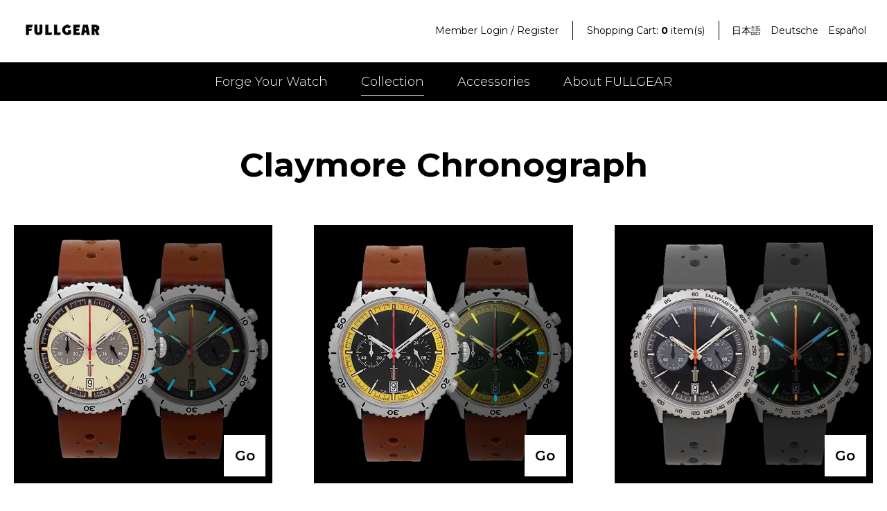

--- FILE ---
content_type: text/html; charset=utf-8
request_url: https://fullgear.watch/en/collection/?id=2
body_size: 15383
content:
<!DOCTYPE html>

<html lang="en">

    <head>

        <title>Claymore Chronograph Collection | FullGear – 42mm T100 Tritium Chronograph Watches</title>

        <meta charset="UTF-8">

        <meta name="viewport" content="width=device-width, initial-scale=1.0">

        <meta http-equiv="X-UA-Compatible" content="IE=edge">

        <meta http-equiv="imagetoolbar" content="no" />

        <meta name="description" content="Discover FullGear's Claymore Chronograph Collection—featuring 42mm cases, T100 Tritium illumination, and Seiko Mechaquartz movements. Customize your professional-grade chronograph watch for unmatched performance and style." />
<meta name="format-detection" content="telephone=no" />
<meta name="keywords" content="Claymore Chronograph, FullGear Claymore, T100 Tritium Watch, 42mm Chronograph Watch, Seiko Mechaquartz Movement, Custom Chronograph Watch, GTLS Illumination, Professional Chronograph Watch, FullGear Watches, Rugged Chronograph Watch" />
<meta property="og:description" content="Discover FullGear's Claymore Chronograph Collection—featuring 42mm cases, T100 Tritium illumination, and Seiko Mechaquartz movements. Customize your professional-grade chronograph watch for unmatched performance and style." />
<meta property="og:title" content="Claymore Chronograph Collection | FullGear – 42mm T100 Tritium Chronograph Watches" />
<meta property="og:type" content="website" />
<meta property="og:url" content="https://fullgear.watch/en/collection/?id=2" />

        <link href="https://fullgear.watch/en/collection/?id=2" rel="canonical"/> 

        
        <link href="https://fullgear.watch/en/collection/?id=2" hreflang="en" rel="alternate"/>

        
        <link href="https://fullgear.watch/jp/collection/?id=2" hreflang="jp" rel="alternate"/>

        
        <link href="https://fullgear.watch/de/collection/?id=2" hreflang="de" rel="alternate"/>

        
        <link href="https://fullgear.watch/es/collection/?id=2" hreflang="es" rel="alternate"/>

        
        <link href="/img/favicon.ico" rel="shortcut icon"/>

        <link href="/img/smartphone-icon.png" rel="apple-touch-icon"/>

        <link href="/img/smartphone-icon.png" rel="apple-touch-icon-precomposed"/>

        <link href="/plugins/web/iweb.min.css" rel="stylesheet" type="text/css"/>

        <link href="/css/fonts.css" rel="stylesheet" type="text/css"/>

        
        <link href="https://fonts.googleapis.com/css2?family=Montserrat:wght@300;400;500;600;700&display=swap" rel="stylesheet">

        <link href="/en/cache/css/7c297ff163409ec10e3abe14581358db.css" rel="stylesheet" type="text/css"/>

        <script src="/js/jquery.js" type="text/javascript"></script>

        <script src="/js/jquery-migrate.js" type="text/javascript"></script>

        <script src="/js/jquery.table.js" type="text/javascript"></script>

        <script src="/en/cache/js/lang.js" type="text/javascript"></script>

        <script src="/plugins/web/iweb.min.js?t=e20bca9bc1a078daf835a0d7b4c35708" type="text/javascript" type="text/javascript"></script>

        
        <script src="/js/collection.js?t=507bcad2daed2a63d27a51049baeacfc" type="text/javascript"></script>

        
        <script src="/js/function.js" type="text/javascript"></script>

        <script src="/js/common.js"></script>

        <!-- Global site tag (gtag.js) - Google Analytics -->

        <script async src="https://www.googletagmanager.com/gtag/js?id=G-ZWG9V1GFET"></script>
		
		<script async src="https://www.googletagmanager.com/gtag/js?id=AW-943612107"></script>

        <script>

          window.dataLayer = window.dataLayer || [];

          function gtag(){dataLayer.push(arguments);}

          gtag('js', new Date());

          gtag('config', 'G-ZWG9V1GFET');
		  
          gtag('config', 'AW-943612107');

        </script>

        <!-- Facebook Pixel Code -->
        <script>
        !function(f,b,e,v,n,t,s)
        {if(f.fbq)return;n=f.fbq=function(){n.callMethod?
        n.callMethod.apply(n,arguments):n.queue.push(arguments)};
        if(!f._fbq)f._fbq=n;n.push=n;n.loaded=!0;n.version='2.0';
        n.queue=[];t=b.createElement(e);t.async=!0;
        t.src=v;s=b.getElementsByTagName(e)[0];
        s.parentNode.insertBefore(t,s)}(window, document,'script',
        'https://connect.facebook.net/en_US/fbevents.js');
        fbq('init', '1006466973133218');
        fbq('track', 'PageView');
        </script>
        <noscript><img height="1" width="1" style="display:none"
        src="https://www.facebook.com/tr?id=1006466973133218&ev=PageView&noscript=1"
        /></noscript>
        <!-- End Facebook Pixel Code -->

						    </head>

    <body>

        <div id="header">

            <div>

                <a class="logo" href="/en/">

                    <img src="/img/logo.png" alt="logo"/>

                </a>

                <div class="nav"><!--

                    
                    --><div class="links">

                        <a href="/en/login/">Member Login</a>

                        <span>/</span>

                        <a href="/en/login/">Register</a>

                        <div class="clearboth"></div>

                    </div><!--

                          

                    --><div class="cart">

                        <a href="/en/shoppingcart/">

                            <span class="label">Shopping Cart:</span>

                            <span class="total">0</span>

                            <span class="label">item(s)</span>

                            <div class="clearboth"></div>

                        </a>

                    </div><div class="lang">

                        
                        <a href="/jp/collection/?id=2">日本語</a>

                        
                        <a href="/de/collection/?id=2">Deutsche</a>

                        
                        <a href="/es/collection/?id=2">Español</a>

                        
                        <div class="clearboth"></div>

                    </div>

                </div>

                <div class="control">

                    <a class="open">

                        <img src="/img/header/nav-icon.svg" alt="open"/>

                    </a>

                </div>

                <div class="clearboth"></div>

            </div>

        </div>

        <div id="top-menu">

            <div>

                <div class="mobile">

                    
                    <div class="links">

                        <a href="/en/login/">Member Login</a>

                        <span>/</span>

                        <a href="/en/login/">Register</a>

                        <div class="clearboth"></div>

                    </div>

                    
                    <div class="cart">

                        <a href="/en/shoppingcart/">

                            <span class="label">Shopping Cart:</span>

                            <span class="total">0</span>

                            <span class="label">item(s)</span>

                            <div class="clearboth"></div>

                        </a>

                    </div>

                    <div class="lang">

                        
                        <a href="/jp/collection/?id=2">日本語</a>

                        
                        <a href="/de/collection/?id=2">Deutsche</a>

                        
                        <a href="/es/collection/?id=2">Español</a>

                        
                        <div class="clearboth"></div>

                    </div>

                    <div class="control">

                        <a class="close">

                            <img src="/img/header/nav-close-icon.svg" alt="close"/>

                        </a>

                    </div>

                </div>

                <ul class="nav">

                <li>
                    

                    
                    <a class="" href="/en/forge/">

                        Forge your watch
                    </a>

                    
                </li><li>
                    

                    
                    <a class="current">

                        Collection
                    </a>

                    <ol>

                        
                        <li>

                            <a class="sublink-0"href="/en/collection/?id=4">

                                MK II Automatic
                            </a>

                        </li>

                        
                        <li>

                            <a class="sublink-1"href="/en/collection/?id=3">

                                Orca Automatic
                            </a>

                        </li>

                        
                        <li>

                            <a class="sublink-2"href="/en/collection/?id=2">

                                Claymore Chronograph
                            </a>

                        </li>

                        
                    </ol>

                    
                </li><li>
                    

                    
                    <a class="">

                        Accessories
                    </a>

                    <ol>

                        
                        <li>

                            <a class="sublink-0"href="/en/accessories/?id=1">

                                Watch Straps and Bands
                            </a>

                        </li>

                        
                    </ol>

                    
                </li><li>
                    

                    
                    <a class="" href="/en/about/">

                        About FULLGEAR
                    </a>

                    
                </li>
                </ul>

            </div>

        </div>

        <div id="main">

            <div id="collection-wrap">

                <script type="text/javascript">
							if(window.location.protocol.toLowerCase().indexOf('https:') == -1)
							{
								window.location.href = 'https://'+ window.location.host + window.location.pathname;
							}
					     </script><div class="list">
    <div class="title">Claymore Chronograph</div>
    <div class="sub">
        <div class="item">        <a href="/en/collection/product/?id=29">
            <div class="photo">
                <img src="/img/?width=620&amp;height=620&amp;bg=ffffff&amp;file=upload%2Fseries_product%2F29%2Ffeatured_photo%2F67cf25764eaa7.jpg" alt="Ivory" width="620" height="620" />                <div class="go">Go</div>
            </div>
            <div class="name">
                Claymore - Ivory            </div>
        </a>
        </div><div class="item">        <a href="/en/collection/product/?id=28">
            <div class="photo">
                <img src="/img/?width=620&amp;height=620&amp;bg=ffffff&amp;file=upload%2Fseries_product%2F28%2Ffeatured_photo%2F67cf258515f92.jpg" alt="Olive" width="620" height="620" />                <div class="go">Go</div>
            </div>
            <div class="name">
                Claymore - Olive            </div>
        </a>
        </div><div class="item">        <a href="/en/collection/product/?id=27">
            <div class="photo">
                <img src="/img/?width=620&amp;height=620&amp;bg=ffffff&amp;file=upload%2Fseries_product%2F27%2Ffeatured_photo%2F67cf259750670.jpg" alt="Coal" width="620" height="620" />                <div class="go">Go</div>
            </div>
            <div class="name">
                Claymore - Coal            </div>
        </a>
        </div><div class="item">        <a href="/en/collection/product/?id=5">
            <div class="photo">
                <img src="/img/?width=620&amp;height=620&amp;bg=ffffff&amp;file=upload%2Fseries_product%2F5%2Ffeatured_photo%2F67cf25a54fdd9.jpg" alt="Navy" width="620" height="620" />                <div class="go">Go</div>
            </div>
            <div class="name">
                Claymore - Navy            </div>
        </a>
        </div>    </div>
</div>
<div class="pager">
    <a class="prev disable" href="#">
        <img src="/img/accessories/pages-arrow.svg" alt="prev"/>
    </a>
    <a class="next disable" href="#">
        <img src="/img/accessories/pages-arrow.svg" alt="next"/>
    </a>
</div>
            </div>

        </div>

        <div id="footer">

            <div>

                
                <div class="follow">

                    <div class="title">Follow Us</div>

                    
                    <a class="link" href="https://www.facebook.com/FullGearWatches/" target="_blank">

                        <img src="/upload/page/1/social_media/5ed9ef29f22b4.png" alt="Facebook" width="72" height="72" />
                        <span>Facebook</span>

                    </a>

                    <div class="clearboth"></div>

                    
                    <a class="link" href="https://www.instagram.com/fullgearwatch/" target="_blank">

                        <img src="/upload/page/1/social_media/5ed9ef2a0be44.png" alt="Instagram" width="72" height="72" />
                        <span>Instagram</span>

                    </a>

                    <div class="clearboth"></div>

                    
                    <a class="link" href="http://eepurl.com/g-ZHdD" target="_blank">

                        <img src="/upload/page/1/social_media/63bc53f2b970b.png" alt="Sign up our mailing list" width="512" height="512" />
                        <span>Sign up our mailing list</span>

                    </a>

                    <div class="clearboth"></div>

                    
                </div>

                <div class="nav">

                    <div class="col col-1">

                        
                        <a href="/en/about/">

                            About FULLGEAR
                        </a>

                        
                        <a href="/en/newsletter/">

                            Newsletter
                        </a>

                        
                        <a href="/en/contact/">

                            Contact  Us
                        </a>

                        
                        <a href="/en/faq/">

                            FAQ
                        </a>

                        
                    </div><div class="col col-2">

                        
                        <a href="/en/shipping/">

                            Shipping
                        </a>

                        
                        <a href="/en/terms/">

                            Terms & condition
                        </a>

                        
                        <a href="/en/privacy/">

                            Privacy
                        </a>

                        
                    </div>

                </div>

                
                <div class="clearboth"></div>

                <div class="copyright">

                    Copyright © FULLGEAR 2026. Powered by <a href="//www.anglia.com.hk" target="_blank">Anglia Design</a>.

                </div>

            </div>

        </div>

    </body>

</html>

--- FILE ---
content_type: text/html; charset=utf-8
request_url: https://fullgear.watch/en/logout/main/?type=2&_=1768841331548
body_size: 93347
content:
<!DOCTYPE html>

<html lang="en">

    <head>

        <title>FullGear Tritium Watches | Custom Watches | Personalised Tritium Watches</title>

        <meta charset="UTF-8">

        <meta name="viewport" content="width=device-width, initial-scale=1.0">

        <meta http-equiv="X-UA-Compatible" content="IE=edge">

        <meta http-equiv="imagetoolbar" content="no" />

        <meta name="description" content="FullGear Tritium Watches - Customized tritium watch equipped with Swiss Tritium Illumination Technology. Design, personalise and build your own watch with finest materials with us." />
<meta name="format-detection" content="telephone=no" />
<meta name="keywords" content="Tritium watches, Custom watches, Personalized watches, Military watches, Self-luminous watches, Design your own watch, Tailor-made watches, Pilot watches, Diver watches, Customized watches, Microbrand watches, Tritium diver watches, DIY watches, Pioneer watch, Orca watch, Claymore watch, FullGear watch, Luminous watches, Automatic watches, Limited edition watches, Swiss movement watches, Adventure watches, Tactical watches" />
<meta property="og:description" content="FullGear Tritium Watches - Customized tritium watch equipped with Swiss Tritium Illumination Technology. Design, personalise and build your own watch with finest materials with us." />
<meta property="og:title" content="FullGear Tritium Watches | Custom Watches | Personalised Tritium Watches" />
<meta property="og:type" content="website" />
<meta property="og:url" content="https://fullgear.watch/en/" />

        <link href="https://fullgear.watch/en/" rel="canonical"/> 

        
        <link href="https://fullgear.watch/en/" hreflang="en" rel="alternate"/>

        
        <link href="https://fullgear.watch/jp/" hreflang="jp" rel="alternate"/>

        
        <link href="https://fullgear.watch/de/" hreflang="de" rel="alternate"/>

        
        <link href="https://fullgear.watch/es/" hreflang="es" rel="alternate"/>

        
        <link href="/img/favicon.ico" rel="shortcut icon"/>

        <link href="/img/smartphone-icon.png" rel="apple-touch-icon"/>

        <link href="/img/smartphone-icon.png" rel="apple-touch-icon-precomposed"/>

        <link href="/plugins/web/iweb.min.css" rel="stylesheet" type="text/css"/>

        <link href="/css/fonts.css" rel="stylesheet" type="text/css"/>

        
        <link href="/plugins/slider/slick.min.css" rel="stylesheet" type="text/css"/>

        
        <link href="https://fonts.googleapis.com/css2?family=Montserrat:wght@300;400;500;600;700&display=swap" rel="stylesheet">

        <link href="/en/cache/css/3e127878e4cd7b0c0af8a93a38e673d4.css" rel="stylesheet" type="text/css"/>

        <script src="/js/jquery.js" type="text/javascript"></script>

        <script src="/js/jquery-migrate.js" type="text/javascript"></script>

        <script src="/js/jquery.table.js" type="text/javascript"></script>

        <script src="/en/cache/js/lang.js" type="text/javascript"></script>

        <script src="/plugins/web/iweb.min.js?t=e20bca9bc1a078daf835a0d7b4c35708" type="text/javascript" type="text/javascript"></script>

        
        <script src="/plugins/slider/slick.min.js?t=da638220ea96411bc763ee5ad07677c6" type="text/javascript"></script>

        
        <script src="/js/instafeed.min.js?t=da638220ea96411bc763ee5ad07677c6" type="text/javascript"></script>

        
        <script src="/js/home.js?t=da638220ea96411bc763ee5ad07677c6" type="text/javascript"></script>

        
        <script src="/js/function.js" type="text/javascript"></script>

        <script src="/js/common.js"></script>

        <!-- Global site tag (gtag.js) - Google Analytics -->

        <script async src="https://www.googletagmanager.com/gtag/js?id=G-ZWG9V1GFET"></script>
		
		<script async src="https://www.googletagmanager.com/gtag/js?id=AW-943612107"></script>

        <script>

          window.dataLayer = window.dataLayer || [];

          function gtag(){dataLayer.push(arguments);}

          gtag('js', new Date());

          gtag('config', 'G-ZWG9V1GFET');
		  
          gtag('config', 'AW-943612107');

        </script>

        <!-- Facebook Pixel Code -->
        <script>
        !function(f,b,e,v,n,t,s)
        {if(f.fbq)return;n=f.fbq=function(){n.callMethod?
        n.callMethod.apply(n,arguments):n.queue.push(arguments)};
        if(!f._fbq)f._fbq=n;n.push=n;n.loaded=!0;n.version='2.0';
        n.queue=[];t=b.createElement(e);t.async=!0;
        t.src=v;s=b.getElementsByTagName(e)[0];
        s.parentNode.insertBefore(t,s)}(window, document,'script',
        'https://connect.facebook.net/en_US/fbevents.js');
        fbq('init', '1006466973133218');
        fbq('track', 'PageView');
        </script>
        <noscript><img height="1" width="1" style="display:none"
        src="https://www.facebook.com/tr?id=1006466973133218&ev=PageView&noscript=1"
        /></noscript>
        <!-- End Facebook Pixel Code -->

				<!-- Event snippet for FullGear PageView conversion page -->
		<script> gtag('event', 'conversion', {'send_to': 'AW-943612107/SrPiCK353a8DEMvB-cED'}); </script>
						    </head>

    <body>

        <div id="header">

            <div>

                <a class="logo" href="/en/">

                    <img src="/img/logo.png" alt="logo"/>

                </a>

                <div class="nav"><!--

                    
                    --><div class="links">

                        <a href="/en/login/">Member Login</a>

                        <span>/</span>

                        <a href="/en/login/">Register</a>

                        <div class="clearboth"></div>

                    </div><!--

                          

                    --><div class="cart">

                        <a href="/en/shoppingcart/">

                            <span class="label">Shopping Cart:</span>

                            <span class="total">0</span>

                            <span class="label">item(s)</span>

                            <div class="clearboth"></div>

                        </a>

                    </div><div class="lang">

                        
                        <a href="/jp/">日本語</a>

                        
                        <a href="/de/">Deutsche</a>

                        
                        <a href="/es/">Español</a>

                        
                        <div class="clearboth"></div>

                    </div>

                </div>

                <div class="control">

                    <a class="open">

                        <img src="/img/header/nav-icon.svg" alt="open"/>

                    </a>

                </div>

                <div class="clearboth"></div>

            </div>

        </div>

        <div id="top-menu">

            <div>

                <div class="mobile">

                    
                    <div class="links">

                        <a href="/en/login/">Member Login</a>

                        <span>/</span>

                        <a href="/en/login/">Register</a>

                        <div class="clearboth"></div>

                    </div>

                    
                    <div class="cart">

                        <a href="/en/shoppingcart/">

                            <span class="label">Shopping Cart:</span>

                            <span class="total">0</span>

                            <span class="label">item(s)</span>

                            <div class="clearboth"></div>

                        </a>

                    </div>

                    <div class="lang">

                        
                        <a href="/jp/">日本語</a>

                        
                        <a href="/de/">Deutsche</a>

                        
                        <a href="/es/">Español</a>

                        
                        <div class="clearboth"></div>

                    </div>

                    <div class="control">

                        <a class="close">

                            <img src="/img/header/nav-close-icon.svg" alt="close"/>

                        </a>

                    </div>

                </div>

                <ul class="nav">

                <li>
                    

                    
                    <a class="" href="/en/forge/">

                        Forge your watch
                    </a>

                    
                </li><li>
                    

                    
                    <a class="">

                        Collection
                    </a>

                    <ol>

                        
                        <li>

                            <a class="sublink-0"href="/en/collection/?id=4">

                                MK II Automatic
                            </a>

                        </li>

                        
                        <li>

                            <a class="sublink-1"href="/en/collection/?id=3">

                                Orca Automatic
                            </a>

                        </li>

                        
                        <li>

                            <a class="sublink-2"href="/en/collection/?id=2">

                                Claymore Chronograph
                            </a>

                        </li>

                        
                    </ol>

                    
                </li><li>
                    

                    
                    <a class="">

                        Accessories
                    </a>

                    <ol>

                        
                        <li>

                            <a class="sublink-0"href="/en/accessories/?id=1">

                                Watch Straps and Bands
                            </a>

                        </li>

                        
                    </ol>

                    
                </li><li>
                    

                    
                    <a class="" href="/en/about/">

                        About FULLGEAR
                    </a>

                    
                </li>
                </ul>

            </div>

        </div>

        <div id="main">

            <div id="home-wrap">

                <script type="text/javascript">
							if(window.location.protocol.toLowerCase().indexOf('https:') == -1)
							{
								window.location.href = 'https://'+ window.location.host + window.location.pathname;
							}
					     </script><div class="banners">
    <div id="home-Slider">
                <div>
            <div class="desktop">
                                <img src="/img/?width=1920&amp;height=726&amp;bg=ffffff&amp;file=upload%2Fpage%2F1%2Fbanners_desktop_1%2F6957b1f1314ca.jpg" alt="Orca Beach Desktop EN" width="1920" height="726" />                            </div>
            <div class="mobile">
                                <img src="/img/?width=800&amp;height=1000&amp;bg=ffffff&amp;file=upload%2Fpage%2F1%2Fbanners_mobile_1%2F6957b1f80d1bc.jpg" alt="Orca Beach Mobile EN" width="800" height="1000" />                            </div>
        </div>
        </div>
</div>
<div class="list">
    <div class="block block-full">    <a href="https://www.trustpilot.com/review/fullgear.watch" target="_blank" class="link2" style="background:#000000">
        <div class="photo">
            <div class="desktop">
                <img src="/upload/home/63/featured_photo/68e8cb9b9c0af.jpg" alt="Trustpilot" width="1920" height="280" />            </div>
            <div class="mobile">
                <img src="/upload/home/63/featured_photo_mobile/68e8cb9f338f3.jpg" alt="Trustpilot_Mobile" width="1000" height="280" />            </div>
        </div>
                
            </a>
    </div><div class="block block-full">    <a href="https://fullgear.watch/en/collection/?id=4" class="link2" style="background:#000000">
        <div class="photo">
            <div class="desktop">
                <img src="/upload/home/55/featured_photo/680fc5356828a.jpg" alt="MKII Introduction EN rv1" width="1920" height="726" />            </div>
            <div class="mobile">
                <img src="/upload/home/55/featured_photo_mobile/680fc630e9264.jpg" alt="MKII Introduction Mobile_s rv1" width="1000" height="1000" />            </div>
        </div>
                
            </a>
    </div><div class="block block-full">    <a class="link2" style="background:#000000">
        <div class="photo">
            <div class="desktop">
                <img src="/upload/home/60/featured_photo/6810c814868ab.jpg" alt="First Divider" width="1920" height="200" />            </div>
            <div class="mobile">
                <img src="/upload/home/60/featured_photo_mobile/6810c89b56b95.jpg" alt="First Divider_Mobile" width="1000" height="200" />            </div>
        </div>
                
            </a>
    </div><div class="row"><div class="block block-half block-half-left">    <a href="https://fullgear.watch/en/collection/?id=2" class="link2" style="background:#000000">
        <div class="photo">
            <div class="desktop">
                <img src="/upload/home/33/featured_photo/680fc8251804b.jpg" alt="Claymore 2" width="1000" height="1000" />            </div>
            <div class="mobile">
                <img src="/upload/home/33/featured_photo_mobile/680fc826c3046.jpg" alt="Claymore 2" width="1000" height="1000" />            </div>
        </div>
                
            </a>
    </div><div class="block block-half block-half-right">    <a href="https://www.fullgear.watch/en/collection/?id=3" class="link2" style="background:#000000">
        <div class="photo">
            <div class="desktop">
                <img src="/upload/home/56/featured_photo/680fdb3c37611.jpg" alt="Orca by FullGear Banner_Mobile 5" width="1000" height="1000" />            </div>
            <div class="mobile">
                <img src="/upload/home/56/featured_photo_mobile/680fdb40204a1.jpg" alt="Orca by FullGear Banner_Mobile 5" width="1000" height="1000" />            </div>
        </div>
                
            </a>
    </div></div><div class="block block-full">    <a class="link2" style="background:#ffffff">
        <div class="photo">
            <div class="desktop">
                <img src="/upload/home/61/featured_photo/6810d3298d0ee.jpg" alt="Second Divider" width="1920" height="200" />            </div>
            <div class="mobile">
                <img src="/upload/home/61/featured_photo_mobile/6810d33019466.jpg" alt="Second Divider_Mobile" width="1000" height="200" />            </div>
        </div>
                
            </a>
    </div><div class="block block-full">    <a href="https://fullgear.watch/en/forge/" class="link2" style="background:#000000">
        <div class="photo">
            <div class="desktop">
                <img src="/upload/home/62/featured_photo/6810dd3b7f709.jpg" alt="Forge your Watch1" width="1920" height="964" />            </div>
            <div class="mobile">
                <img src="/upload/home/62/featured_photo_mobile/6810dded8b37a.jpg" alt="Forge your Watch1_Mobile" width="1000" height="1000" />            </div>
        </div>
                
            </a>
    </div><div class="block block-full">    <a class="link2" style="background:#ffffff">
        <div class="photo">
            <div class="desktop">
                <img src="/upload/home/39/featured_photo/6499cc142e565.jpg" alt="Press Speech" width="1920" height="500" />            </div>
            <div class="mobile">
                <img src="/upload/home/39/featured_photo_mobile/6499cd8901721.jpg" alt="Press Speech_Mobile" width="1000" height="716" />            </div>
        </div>
                
            </a>
    </div><div class="row"><div class="block block-half block-half-left">    <a href="https://fullgear.watch/en/about/" class="link2" style="background:#000000">
        <div class="photo">
            <div class="desktop">
                <img src="/upload/home/59/featured_photo/680b6b9d0e6eb.jpg" alt="About US" width="1000" height="1000" />            </div>
            <div class="mobile">
                <img src="/upload/home/59/featured_photo_mobile/680b6ba37fabd.jpg" alt="About US" width="1000" height="1000" />            </div>
        </div>
                
            </a>
    </div><div class="block block-half block-half-right">    <a href="http://eepurl.com/g-ZHdD" target="_blank" class="link2" style="background:#000000">
        <div class="photo">
            <div class="desktop">
                <img src="/upload/home/58/featured_photo/680fad39414b3.jpg" alt="Mailing List 3" width="1000" height="1000" />            </div>
            <div class="mobile">
                <img src="/upload/home/58/featured_photo_mobile/680fad3cf2a6c.jpg" alt="Mailing List 3" width="1000" height="1000" />            </div>
        </div>
                
            </a>
    </div></div></div>   

<div class="series">
    <div class="combine">
        <div class="large">
                        <div>
                <div class="block">
                    <div class="photo">
                        <img src="/img/?width=620&amp;height=620&amp;bg=ffffff&amp;file=upload%2Fseries_product%2F32%2Ffeatured_photo%2F67cf23e343e03.png" alt="Salmon" width="620" height="620" />                        <div class="mask"><div>
                                <div class="title2">Orca - Salmon</div>
                                <div class="brief">
                                    40mm diver watch with Tritium (GTLS) indexFullGear thinnest range of...                                </div>
                                <div class="btn">
                                    <a class="addtocart" data-pid="32">Add to Cart</a>
                                    <a class="customize" href="/en/collection/product/?id=32">Customize</a>
                                    <div class="clearboth"></div>
                                </div>
                                <div class="clearboth"></div>
                            </div>
                        </div>
                    </div>
                    <div class="title">Orca - Salmon</div>
                    <a class="go" href="/en/collection/product/?id=32">GO</a>
                </div>
            </div>
                        <div>
                <div class="block">
                    <div class="photo">
                        <img src="/img/?width=620&amp;height=620&amp;bg=ffffff&amp;file=upload%2Fseries_product%2F31%2Ffeatured_photo%2F67cf23cf3fbcd.png" alt="Navy" width="620" height="620" />                        <div class="mask"><div>
                                <div class="title2">Orca - Navy</div>
                                <div class="brief">
                                    40mm diver watch with Tritium (GTLS) indexFullGear thinnest range of...                                </div>
                                <div class="btn">
                                    <a class="addtocart" data-pid="31">Add to Cart</a>
                                    <a class="customize" href="/en/collection/product/?id=31">Customize</a>
                                    <div class="clearboth"></div>
                                </div>
                                <div class="clearboth"></div>
                            </div>
                        </div>
                    </div>
                    <div class="title">Orca - Navy</div>
                    <a class="go" href="/en/collection/product/?id=31">GO</a>
                </div>
            </div>
                        <div>
                <div class="block">
                    <div class="photo">
                        <img src="/img/?width=620&amp;height=620&amp;bg=ffffff&amp;file=upload%2Fseries_product%2F33%2Ffeatured_photo%2F67cf23babaabd.png" alt="Coal" width="620" height="620" />                        <div class="mask"><div>
                                <div class="title2">Orca - Coal</div>
                                <div class="brief">
                                    40mm diver watch with Tritium (GTLS) indexFullGear thinnest range of...                                </div>
                                <div class="btn">
                                    <a class="addtocart" data-pid="33">Add to Cart</a>
                                    <a class="customize" href="/en/collection/product/?id=33">Customize</a>
                                    <div class="clearboth"></div>
                                </div>
                                <div class="clearboth"></div>
                            </div>
                        </div>
                    </div>
                    <div class="title">Orca - Coal</div>
                    <a class="go" href="/en/collection/product/?id=33">GO</a>
                </div>
            </div>
                        <div>
                <div class="block">
                    <div class="photo">
                        <img src="/img/?width=620&amp;height=620&amp;bg=ffffff&amp;file=upload%2Fseries_product%2F34%2Ffeatured_photo%2F67cf23a0de081.png" alt="Aqua" width="620" height="620" />                        <div class="mask"><div>
                                <div class="title2">Orca - Aqua</div>
                                <div class="brief">
                                    40mm diver watch with Tritium (GTLS) indexFullGear thinnest range of...                                </div>
                                <div class="btn">
                                    <a class="addtocart" data-pid="34">Add to Cart</a>
                                    <a class="customize" href="/en/collection/product/?id=34">Customize</a>
                                    <div class="clearboth"></div>
                                </div>
                                <div class="clearboth"></div>
                            </div>
                        </div>
                    </div>
                    <div class="title">Orca - Aqua</div>
                    <a class="go" href="/en/collection/product/?id=34">GO</a>
                </div>
            </div>
                        <div>
                <div class="block">
                    <div class="photo">
                        <img src="/img/?width=620&amp;height=620&amp;bg=ffffff&amp;file=upload%2Fseries_product%2F32%2Ffeatured_photo%2F67cf23e343e03.png" alt="Salmon" width="620" height="620" />                        <div class="mask"><div>
                                <div class="title2">Orca - Salmon</div>
                                <div class="brief">
                                    40mm diver watch with Tritium (GTLS) indexFullGear thinnest range of...                                </div>
                                <div class="btn">
                                    <a class="addtocart" data-pid="32">Add to Cart</a>
                                    <a class="customize" href="/en/collection/product/?id=32">Customize</a>
                                    <div class="clearboth"></div>
                                </div>
                                <div class="clearboth"></div>
                            </div>
                        </div>
                    </div>
                    <div class="title">Orca - Salmon</div>
                    <a class="go" href="/en/collection/product/?id=32">GO</a>
                </div>
            </div>
                        <div>
                <div class="block">
                    <div class="photo">
                        <img src="/img/?width=620&amp;height=620&amp;bg=ffffff&amp;file=upload%2Fseries_product%2F31%2Ffeatured_photo%2F67cf23cf3fbcd.png" alt="Navy" width="620" height="620" />                        <div class="mask"><div>
                                <div class="title2">Orca - Navy</div>
                                <div class="brief">
                                    40mm diver watch with Tritium (GTLS) indexFullGear thinnest range of...                                </div>
                                <div class="btn">
                                    <a class="addtocart" data-pid="31">Add to Cart</a>
                                    <a class="customize" href="/en/collection/product/?id=31">Customize</a>
                                    <div class="clearboth"></div>
                                </div>
                                <div class="clearboth"></div>
                            </div>
                        </div>
                    </div>
                    <div class="title">Orca - Navy</div>
                    <a class="go" href="/en/collection/product/?id=31">GO</a>
                </div>
            </div>
                        <div>
                <div class="block">
                    <div class="photo">
                        <img src="/img/?width=620&amp;height=620&amp;bg=ffffff&amp;file=upload%2Fseries_product%2F33%2Ffeatured_photo%2F67cf23babaabd.png" alt="Coal" width="620" height="620" />                        <div class="mask"><div>
                                <div class="title2">Orca - Coal</div>
                                <div class="brief">
                                    40mm diver watch with Tritium (GTLS) indexFullGear thinnest range of...                                </div>
                                <div class="btn">
                                    <a class="addtocart" data-pid="33">Add to Cart</a>
                                    <a class="customize" href="/en/collection/product/?id=33">Customize</a>
                                    <div class="clearboth"></div>
                                </div>
                                <div class="clearboth"></div>
                            </div>
                        </div>
                    </div>
                    <div class="title">Orca - Coal</div>
                    <a class="go" href="/en/collection/product/?id=33">GO</a>
                </div>
            </div>
                        <div>
                <div class="block">
                    <div class="photo">
                        <img src="/img/?width=620&amp;height=620&amp;bg=ffffff&amp;file=upload%2Fseries_product%2F34%2Ffeatured_photo%2F67cf23a0de081.png" alt="Aqua" width="620" height="620" />                        <div class="mask"><div>
                                <div class="title2">Orca - Aqua</div>
                                <div class="brief">
                                    40mm diver watch with Tritium (GTLS) indexFullGear thinnest range of...                                </div>
                                <div class="btn">
                                    <a class="addtocart" data-pid="34">Add to Cart</a>
                                    <a class="customize" href="/en/collection/product/?id=34">Customize</a>
                                    <div class="clearboth"></div>
                                </div>
                                <div class="clearboth"></div>
                            </div>
                        </div>
                    </div>
                    <div class="title">Orca - Aqua</div>
                    <a class="go" href="/en/collection/product/?id=34">GO</a>
                </div>
            </div>
                        <div>
                <div class="block">
                    <div class="photo">
                        <img src="/img/?width=620&amp;height=620&amp;bg=ffffff&amp;file=upload%2Fseries_product%2F32%2Ffeatured_photo%2F67cf23e343e03.png" alt="Salmon" width="620" height="620" />                        <div class="mask"><div>
                                <div class="title2">Orca - Salmon</div>
                                <div class="brief">
                                    40mm diver watch with Tritium (GTLS) indexFullGear thinnest range of...                                </div>
                                <div class="btn">
                                    <a class="addtocart" data-pid="32">Add to Cart</a>
                                    <a class="customize" href="/en/collection/product/?id=32">Customize</a>
                                    <div class="clearboth"></div>
                                </div>
                                <div class="clearboth"></div>
                            </div>
                        </div>
                    </div>
                    <div class="title">Orca - Salmon</div>
                    <a class="go" href="/en/collection/product/?id=32">GO</a>
                </div>
            </div>
                        <div>
                <div class="block">
                    <div class="photo">
                        <img src="/img/?width=620&amp;height=620&amp;bg=ffffff&amp;file=upload%2Fseries_product%2F31%2Ffeatured_photo%2F67cf23cf3fbcd.png" alt="Navy" width="620" height="620" />                        <div class="mask"><div>
                                <div class="title2">Orca - Navy</div>
                                <div class="brief">
                                    40mm diver watch with Tritium (GTLS) indexFullGear thinnest range of...                                </div>
                                <div class="btn">
                                    <a class="addtocart" data-pid="31">Add to Cart</a>
                                    <a class="customize" href="/en/collection/product/?id=31">Customize</a>
                                    <div class="clearboth"></div>
                                </div>
                                <div class="clearboth"></div>
                            </div>
                        </div>
                    </div>
                    <div class="title">Orca - Navy</div>
                    <a class="go" href="/en/collection/product/?id=31">GO</a>
                </div>
            </div>
                        <div>
                <div class="block">
                    <div class="photo">
                        <img src="/img/?width=620&amp;height=620&amp;bg=ffffff&amp;file=upload%2Fseries_product%2F33%2Ffeatured_photo%2F67cf23babaabd.png" alt="Coal" width="620" height="620" />                        <div class="mask"><div>
                                <div class="title2">Orca - Coal</div>
                                <div class="brief">
                                    40mm diver watch with Tritium (GTLS) indexFullGear thinnest range of...                                </div>
                                <div class="btn">
                                    <a class="addtocart" data-pid="33">Add to Cart</a>
                                    <a class="customize" href="/en/collection/product/?id=33">Customize</a>
                                    <div class="clearboth"></div>
                                </div>
                                <div class="clearboth"></div>
                            </div>
                        </div>
                    </div>
                    <div class="title">Orca - Coal</div>
                    <a class="go" href="/en/collection/product/?id=33">GO</a>
                </div>
            </div>
                        <div>
                <div class="block">
                    <div class="photo">
                        <img src="/img/?width=620&amp;height=620&amp;bg=ffffff&amp;file=upload%2Fseries_product%2F34%2Ffeatured_photo%2F67cf23a0de081.png" alt="Aqua" width="620" height="620" />                        <div class="mask"><div>
                                <div class="title2">Orca - Aqua</div>
                                <div class="brief">
                                    40mm diver watch with Tritium (GTLS) indexFullGear thinnest range of...                                </div>
                                <div class="btn">
                                    <a class="addtocart" data-pid="34">Add to Cart</a>
                                    <a class="customize" href="/en/collection/product/?id=34">Customize</a>
                                    <div class="clearboth"></div>
                                </div>
                                <div class="clearboth"></div>
                            </div>
                        </div>
                    </div>
                    <div class="title">Orca - Aqua</div>
                    <a class="go" href="/en/collection/product/?id=34">GO</a>
                </div>
            </div>
                        <div>
                <div class="block">
                    <div class="photo">
                        <img src="/img/?width=620&amp;height=620&amp;bg=ffffff&amp;file=upload%2Fseries_product%2F32%2Ffeatured_photo%2F67cf23e343e03.png" alt="Salmon" width="620" height="620" />                        <div class="mask"><div>
                                <div class="title2">Orca - Salmon</div>
                                <div class="brief">
                                    40mm diver watch with Tritium (GTLS) indexFullGear thinnest range of...                                </div>
                                <div class="btn">
                                    <a class="addtocart" data-pid="32">Add to Cart</a>
                                    <a class="customize" href="/en/collection/product/?id=32">Customize</a>
                                    <div class="clearboth"></div>
                                </div>
                                <div class="clearboth"></div>
                            </div>
                        </div>
                    </div>
                    <div class="title">Orca - Salmon</div>
                    <a class="go" href="/en/collection/product/?id=32">GO</a>
                </div>
            </div>
                        <div>
                <div class="block">
                    <div class="photo">
                        <img src="/img/?width=620&amp;height=620&amp;bg=ffffff&amp;file=upload%2Fseries_product%2F31%2Ffeatured_photo%2F67cf23cf3fbcd.png" alt="Navy" width="620" height="620" />                        <div class="mask"><div>
                                <div class="title2">Orca - Navy</div>
                                <div class="brief">
                                    40mm diver watch with Tritium (GTLS) indexFullGear thinnest range of...                                </div>
                                <div class="btn">
                                    <a class="addtocart" data-pid="31">Add to Cart</a>
                                    <a class="customize" href="/en/collection/product/?id=31">Customize</a>
                                    <div class="clearboth"></div>
                                </div>
                                <div class="clearboth"></div>
                            </div>
                        </div>
                    </div>
                    <div class="title">Orca - Navy</div>
                    <a class="go" href="/en/collection/product/?id=31">GO</a>
                </div>
            </div>
                        <div>
                <div class="block">
                    <div class="photo">
                        <img src="/img/?width=620&amp;height=620&amp;bg=ffffff&amp;file=upload%2Fseries_product%2F33%2Ffeatured_photo%2F67cf23babaabd.png" alt="Coal" width="620" height="620" />                        <div class="mask"><div>
                                <div class="title2">Orca - Coal</div>
                                <div class="brief">
                                    40mm diver watch with Tritium (GTLS) indexFullGear thinnest range of...                                </div>
                                <div class="btn">
                                    <a class="addtocart" data-pid="33">Add to Cart</a>
                                    <a class="customize" href="/en/collection/product/?id=33">Customize</a>
                                    <div class="clearboth"></div>
                                </div>
                                <div class="clearboth"></div>
                            </div>
                        </div>
                    </div>
                    <div class="title">Orca - Coal</div>
                    <a class="go" href="/en/collection/product/?id=33">GO</a>
                </div>
            </div>
                        <div>
                <div class="block">
                    <div class="photo">
                        <img src="/img/?width=620&amp;height=620&amp;bg=ffffff&amp;file=upload%2Fseries_product%2F34%2Ffeatured_photo%2F67cf23a0de081.png" alt="Aqua" width="620" height="620" />                        <div class="mask"><div>
                                <div class="title2">Orca - Aqua</div>
                                <div class="brief">
                                    40mm diver watch with Tritium (GTLS) indexFullGear thinnest range of...                                </div>
                                <div class="btn">
                                    <a class="addtocart" data-pid="34">Add to Cart</a>
                                    <a class="customize" href="/en/collection/product/?id=34">Customize</a>
                                    <div class="clearboth"></div>
                                </div>
                                <div class="clearboth"></div>
                            </div>
                        </div>
                    </div>
                    <div class="title">Orca - Aqua</div>
                    <a class="go" href="/en/collection/product/?id=34">GO</a>
                </div>
            </div>
                        <div>
                <div class="block">
                    <div class="photo">
                        <img src="/img/?width=620&amp;height=620&amp;bg=ffffff&amp;file=upload%2Fseries_product%2F32%2Ffeatured_photo%2F67cf23e343e03.png" alt="Salmon" width="620" height="620" />                        <div class="mask"><div>
                                <div class="title2">Orca - Salmon</div>
                                <div class="brief">
                                    40mm diver watch with Tritium (GTLS) indexFullGear thinnest range of...                                </div>
                                <div class="btn">
                                    <a class="addtocart" data-pid="32">Add to Cart</a>
                                    <a class="customize" href="/en/collection/product/?id=32">Customize</a>
                                    <div class="clearboth"></div>
                                </div>
                                <div class="clearboth"></div>
                            </div>
                        </div>
                    </div>
                    <div class="title">Orca - Salmon</div>
                    <a class="go" href="/en/collection/product/?id=32">GO</a>
                </div>
            </div>
                        <div>
                <div class="block">
                    <div class="photo">
                        <img src="/img/?width=620&amp;height=620&amp;bg=ffffff&amp;file=upload%2Fseries_product%2F31%2Ffeatured_photo%2F67cf23cf3fbcd.png" alt="Navy" width="620" height="620" />                        <div class="mask"><div>
                                <div class="title2">Orca - Navy</div>
                                <div class="brief">
                                    40mm diver watch with Tritium (GTLS) indexFullGear thinnest range of...                                </div>
                                <div class="btn">
                                    <a class="addtocart" data-pid="31">Add to Cart</a>
                                    <a class="customize" href="/en/collection/product/?id=31">Customize</a>
                                    <div class="clearboth"></div>
                                </div>
                                <div class="clearboth"></div>
                            </div>
                        </div>
                    </div>
                    <div class="title">Orca - Navy</div>
                    <a class="go" href="/en/collection/product/?id=31">GO</a>
                </div>
            </div>
                        <div>
                <div class="block">
                    <div class="photo">
                        <img src="/img/?width=620&amp;height=620&amp;bg=ffffff&amp;file=upload%2Fseries_product%2F33%2Ffeatured_photo%2F67cf23babaabd.png" alt="Coal" width="620" height="620" />                        <div class="mask"><div>
                                <div class="title2">Orca - Coal</div>
                                <div class="brief">
                                    40mm diver watch with Tritium (GTLS) indexFullGear thinnest range of...                                </div>
                                <div class="btn">
                                    <a class="addtocart" data-pid="33">Add to Cart</a>
                                    <a class="customize" href="/en/collection/product/?id=33">Customize</a>
                                    <div class="clearboth"></div>
                                </div>
                                <div class="clearboth"></div>
                            </div>
                        </div>
                    </div>
                    <div class="title">Orca - Coal</div>
                    <a class="go" href="/en/collection/product/?id=33">GO</a>
                </div>
            </div>
                        <div>
                <div class="block">
                    <div class="photo">
                        <img src="/img/?width=620&amp;height=620&amp;bg=ffffff&amp;file=upload%2Fseries_product%2F34%2Ffeatured_photo%2F67cf23a0de081.png" alt="Aqua" width="620" height="620" />                        <div class="mask"><div>
                                <div class="title2">Orca - Aqua</div>
                                <div class="brief">
                                    40mm diver watch with Tritium (GTLS) indexFullGear thinnest range of...                                </div>
                                <div class="btn">
                                    <a class="addtocart" data-pid="34">Add to Cart</a>
                                    <a class="customize" href="/en/collection/product/?id=34">Customize</a>
                                    <div class="clearboth"></div>
                                </div>
                                <div class="clearboth"></div>
                            </div>
                        </div>
                    </div>
                    <div class="title">Orca - Aqua</div>
                    <a class="go" href="/en/collection/product/?id=34">GO</a>
                </div>
            </div>
                        <div>
                <div class="block">
                    <div class="photo">
                        <img src="/img/?width=620&amp;height=620&amp;bg=ffffff&amp;file=upload%2Fseries_product%2F32%2Ffeatured_photo%2F67cf23e343e03.png" alt="Salmon" width="620" height="620" />                        <div class="mask"><div>
                                <div class="title2">Orca - Salmon</div>
                                <div class="brief">
                                    40mm diver watch with Tritium (GTLS) indexFullGear thinnest range of...                                </div>
                                <div class="btn">
                                    <a class="addtocart" data-pid="32">Add to Cart</a>
                                    <a class="customize" href="/en/collection/product/?id=32">Customize</a>
                                    <div class="clearboth"></div>
                                </div>
                                <div class="clearboth"></div>
                            </div>
                        </div>
                    </div>
                    <div class="title">Orca - Salmon</div>
                    <a class="go" href="/en/collection/product/?id=32">GO</a>
                </div>
            </div>
                        <div>
                <div class="block">
                    <div class="photo">
                        <img src="/img/?width=620&amp;height=620&amp;bg=ffffff&amp;file=upload%2Fseries_product%2F31%2Ffeatured_photo%2F67cf23cf3fbcd.png" alt="Navy" width="620" height="620" />                        <div class="mask"><div>
                                <div class="title2">Orca - Navy</div>
                                <div class="brief">
                                    40mm diver watch with Tritium (GTLS) indexFullGear thinnest range of...                                </div>
                                <div class="btn">
                                    <a class="addtocart" data-pid="31">Add to Cart</a>
                                    <a class="customize" href="/en/collection/product/?id=31">Customize</a>
                                    <div class="clearboth"></div>
                                </div>
                                <div class="clearboth"></div>
                            </div>
                        </div>
                    </div>
                    <div class="title">Orca - Navy</div>
                    <a class="go" href="/en/collection/product/?id=31">GO</a>
                </div>
            </div>
                        <div>
                <div class="block">
                    <div class="photo">
                        <img src="/img/?width=620&amp;height=620&amp;bg=ffffff&amp;file=upload%2Fseries_product%2F33%2Ffeatured_photo%2F67cf23babaabd.png" alt="Coal" width="620" height="620" />                        <div class="mask"><div>
                                <div class="title2">Orca - Coal</div>
                                <div class="brief">
                                    40mm diver watch with Tritium (GTLS) indexFullGear thinnest range of...                                </div>
                                <div class="btn">
                                    <a class="addtocart" data-pid="33">Add to Cart</a>
                                    <a class="customize" href="/en/collection/product/?id=33">Customize</a>
                                    <div class="clearboth"></div>
                                </div>
                                <div class="clearboth"></div>
                            </div>
                        </div>
                    </div>
                    <div class="title">Orca - Coal</div>
                    <a class="go" href="/en/collection/product/?id=33">GO</a>
                </div>
            </div>
                        <div>
                <div class="block">
                    <div class="photo">
                        <img src="/img/?width=620&amp;height=620&amp;bg=ffffff&amp;file=upload%2Fseries_product%2F34%2Ffeatured_photo%2F67cf23a0de081.png" alt="Aqua" width="620" height="620" />                        <div class="mask"><div>
                                <div class="title2">Orca - Aqua</div>
                                <div class="brief">
                                    40mm diver watch with Tritium (GTLS) indexFullGear thinnest range of...                                </div>
                                <div class="btn">
                                    <a class="addtocart" data-pid="34">Add to Cart</a>
                                    <a class="customize" href="/en/collection/product/?id=34">Customize</a>
                                    <div class="clearboth"></div>
                                </div>
                                <div class="clearboth"></div>
                            </div>
                        </div>
                    </div>
                    <div class="title">Orca - Aqua</div>
                    <a class="go" href="/en/collection/product/?id=34">GO</a>
                </div>
            </div>
                        <div>
                <div class="block">
                    <div class="photo">
                        <img src="/img/?width=620&amp;height=620&amp;bg=ffffff&amp;file=upload%2Fseries_product%2F32%2Ffeatured_photo%2F67cf23e343e03.png" alt="Salmon" width="620" height="620" />                        <div class="mask"><div>
                                <div class="title2">Orca - Salmon</div>
                                <div class="brief">
                                    40mm diver watch with Tritium (GTLS) indexFullGear thinnest range of...                                </div>
                                <div class="btn">
                                    <a class="addtocart" data-pid="32">Add to Cart</a>
                                    <a class="customize" href="/en/collection/product/?id=32">Customize</a>
                                    <div class="clearboth"></div>
                                </div>
                                <div class="clearboth"></div>
                            </div>
                        </div>
                    </div>
                    <div class="title">Orca - Salmon</div>
                    <a class="go" href="/en/collection/product/?id=32">GO</a>
                </div>
            </div>
                        <div>
                <div class="block">
                    <div class="photo">
                        <img src="/img/?width=620&amp;height=620&amp;bg=ffffff&amp;file=upload%2Fseries_product%2F31%2Ffeatured_photo%2F67cf23cf3fbcd.png" alt="Navy" width="620" height="620" />                        <div class="mask"><div>
                                <div class="title2">Orca - Navy</div>
                                <div class="brief">
                                    40mm diver watch with Tritium (GTLS) indexFullGear thinnest range of...                                </div>
                                <div class="btn">
                                    <a class="addtocart" data-pid="31">Add to Cart</a>
                                    <a class="customize" href="/en/collection/product/?id=31">Customize</a>
                                    <div class="clearboth"></div>
                                </div>
                                <div class="clearboth"></div>
                            </div>
                        </div>
                    </div>
                    <div class="title">Orca - Navy</div>
                    <a class="go" href="/en/collection/product/?id=31">GO</a>
                </div>
            </div>
                        <div>
                <div class="block">
                    <div class="photo">
                        <img src="/img/?width=620&amp;height=620&amp;bg=ffffff&amp;file=upload%2Fseries_product%2F33%2Ffeatured_photo%2F67cf23babaabd.png" alt="Coal" width="620" height="620" />                        <div class="mask"><div>
                                <div class="title2">Orca - Coal</div>
                                <div class="brief">
                                    40mm diver watch with Tritium (GTLS) indexFullGear thinnest range of...                                </div>
                                <div class="btn">
                                    <a class="addtocart" data-pid="33">Add to Cart</a>
                                    <a class="customize" href="/en/collection/product/?id=33">Customize</a>
                                    <div class="clearboth"></div>
                                </div>
                                <div class="clearboth"></div>
                            </div>
                        </div>
                    </div>
                    <div class="title">Orca - Coal</div>
                    <a class="go" href="/en/collection/product/?id=33">GO</a>
                </div>
            </div>
                        <div>
                <div class="block">
                    <div class="photo">
                        <img src="/img/?width=620&amp;height=620&amp;bg=ffffff&amp;file=upload%2Fseries_product%2F34%2Ffeatured_photo%2F67cf23a0de081.png" alt="Aqua" width="620" height="620" />                        <div class="mask"><div>
                                <div class="title2">Orca - Aqua</div>
                                <div class="brief">
                                    40mm diver watch with Tritium (GTLS) indexFullGear thinnest range of...                                </div>
                                <div class="btn">
                                    <a class="addtocart" data-pid="34">Add to Cart</a>
                                    <a class="customize" href="/en/collection/product/?id=34">Customize</a>
                                    <div class="clearboth"></div>
                                </div>
                                <div class="clearboth"></div>
                            </div>
                        </div>
                    </div>
                    <div class="title">Orca - Aqua</div>
                    <a class="go" href="/en/collection/product/?id=34">GO</a>
                </div>
            </div>
                    </div><div class="small">
                        <div>
                <div class="block">
                    <div class="photo">
                        <img src="/img/?width=620&amp;height=620&amp;bg=ffffff&amp;file=upload%2Fseries_product%2F32%2Ffeatured_photo%2F67cf23e343e03.png" alt="Salmon" width="620" height="620" />                        <div class="mask"><div>
                                <div class="brief">
                                    40mm diver watch with Tritium (GTLS) indexFullGear thinnest range of...                                </div>
                                <div class="btn">
                                    <a class="addtocart" data-pid="32">Add to Cart</a>
                                    <a class="customize" href="/en/collection/product/?id=32">Customize</a>
                                    <div class="clearboth"></div>
                                    <div class="clearboth"></div>
                                </div>
                            </div>
                        </div>
                        <a class="go go-small" href="/en/collection/product/?id=32">GO</a>
                    </div>
                    <div class="title">Orca - Salmon</div>
                </div>
            </div>
                        <div>
                <div class="block">
                    <div class="photo">
                        <img src="/img/?width=620&amp;height=620&amp;bg=ffffff&amp;file=upload%2Fseries_product%2F31%2Ffeatured_photo%2F67cf23cf3fbcd.png" alt="Navy" width="620" height="620" />                        <div class="mask"><div>
                                <div class="brief">
                                    40mm diver watch with Tritium (GTLS) indexFullGear thinnest range of...                                </div>
                                <div class="btn">
                                    <a class="addtocart" data-pid="31">Add to Cart</a>
                                    <a class="customize" href="/en/collection/product/?id=31">Customize</a>
                                    <div class="clearboth"></div>
                                    <div class="clearboth"></div>
                                </div>
                            </div>
                        </div>
                        <a class="go go-small" href="/en/collection/product/?id=31">GO</a>
                    </div>
                    <div class="title">Orca - Navy</div>
                </div>
            </div>
                        <div>
                <div class="block">
                    <div class="photo">
                        <img src="/img/?width=620&amp;height=620&amp;bg=ffffff&amp;file=upload%2Fseries_product%2F33%2Ffeatured_photo%2F67cf23babaabd.png" alt="Coal" width="620" height="620" />                        <div class="mask"><div>
                                <div class="brief">
                                    40mm diver watch with Tritium (GTLS) indexFullGear thinnest range of...                                </div>
                                <div class="btn">
                                    <a class="addtocart" data-pid="33">Add to Cart</a>
                                    <a class="customize" href="/en/collection/product/?id=33">Customize</a>
                                    <div class="clearboth"></div>
                                    <div class="clearboth"></div>
                                </div>
                            </div>
                        </div>
                        <a class="go go-small" href="/en/collection/product/?id=33">GO</a>
                    </div>
                    <div class="title">Orca - Coal</div>
                </div>
            </div>
                        <div>
                <div class="block">
                    <div class="photo">
                        <img src="/img/?width=620&amp;height=620&amp;bg=ffffff&amp;file=upload%2Fseries_product%2F34%2Ffeatured_photo%2F67cf23a0de081.png" alt="Aqua" width="620" height="620" />                        <div class="mask"><div>
                                <div class="brief">
                                    40mm diver watch with Tritium (GTLS) indexFullGear thinnest range of...                                </div>
                                <div class="btn">
                                    <a class="addtocart" data-pid="34">Add to Cart</a>
                                    <a class="customize" href="/en/collection/product/?id=34">Customize</a>
                                    <div class="clearboth"></div>
                                    <div class="clearboth"></div>
                                </div>
                            </div>
                        </div>
                        <a class="go go-small" href="/en/collection/product/?id=34">GO</a>
                    </div>
                    <div class="title">Orca - Aqua</div>
                </div>
            </div>
                        <div>
                <div class="block">
                    <div class="photo">
                        <img src="/img/?width=620&amp;height=620&amp;bg=ffffff&amp;file=upload%2Fseries_product%2F32%2Ffeatured_photo%2F67cf23e343e03.png" alt="Salmon" width="620" height="620" />                        <div class="mask"><div>
                                <div class="brief">
                                    40mm diver watch with Tritium (GTLS) indexFullGear thinnest range of...                                </div>
                                <div class="btn">
                                    <a class="addtocart" data-pid="32">Add to Cart</a>
                                    <a class="customize" href="/en/collection/product/?id=32">Customize</a>
                                    <div class="clearboth"></div>
                                    <div class="clearboth"></div>
                                </div>
                            </div>
                        </div>
                        <a class="go go-small" href="/en/collection/product/?id=32">GO</a>
                    </div>
                    <div class="title">Orca - Salmon</div>
                </div>
            </div>
                        <div>
                <div class="block">
                    <div class="photo">
                        <img src="/img/?width=620&amp;height=620&amp;bg=ffffff&amp;file=upload%2Fseries_product%2F31%2Ffeatured_photo%2F67cf23cf3fbcd.png" alt="Navy" width="620" height="620" />                        <div class="mask"><div>
                                <div class="brief">
                                    40mm diver watch with Tritium (GTLS) indexFullGear thinnest range of...                                </div>
                                <div class="btn">
                                    <a class="addtocart" data-pid="31">Add to Cart</a>
                                    <a class="customize" href="/en/collection/product/?id=31">Customize</a>
                                    <div class="clearboth"></div>
                                    <div class="clearboth"></div>
                                </div>
                            </div>
                        </div>
                        <a class="go go-small" href="/en/collection/product/?id=31">GO</a>
                    </div>
                    <div class="title">Orca - Navy</div>
                </div>
            </div>
                        <div>
                <div class="block">
                    <div class="photo">
                        <img src="/img/?width=620&amp;height=620&amp;bg=ffffff&amp;file=upload%2Fseries_product%2F33%2Ffeatured_photo%2F67cf23babaabd.png" alt="Coal" width="620" height="620" />                        <div class="mask"><div>
                                <div class="brief">
                                    40mm diver watch with Tritium (GTLS) indexFullGear thinnest range of...                                </div>
                                <div class="btn">
                                    <a class="addtocart" data-pid="33">Add to Cart</a>
                                    <a class="customize" href="/en/collection/product/?id=33">Customize</a>
                                    <div class="clearboth"></div>
                                    <div class="clearboth"></div>
                                </div>
                            </div>
                        </div>
                        <a class="go go-small" href="/en/collection/product/?id=33">GO</a>
                    </div>
                    <div class="title">Orca - Coal</div>
                </div>
            </div>
                        <div>
                <div class="block">
                    <div class="photo">
                        <img src="/img/?width=620&amp;height=620&amp;bg=ffffff&amp;file=upload%2Fseries_product%2F34%2Ffeatured_photo%2F67cf23a0de081.png" alt="Aqua" width="620" height="620" />                        <div class="mask"><div>
                                <div class="brief">
                                    40mm diver watch with Tritium (GTLS) indexFullGear thinnest range of...                                </div>
                                <div class="btn">
                                    <a class="addtocart" data-pid="34">Add to Cart</a>
                                    <a class="customize" href="/en/collection/product/?id=34">Customize</a>
                                    <div class="clearboth"></div>
                                    <div class="clearboth"></div>
                                </div>
                            </div>
                        </div>
                        <a class="go go-small" href="/en/collection/product/?id=34">GO</a>
                    </div>
                    <div class="title">Orca - Aqua</div>
                </div>
            </div>
                        <div>
                <div class="block">
                    <div class="photo">
                        <img src="/img/?width=620&amp;height=620&amp;bg=ffffff&amp;file=upload%2Fseries_product%2F32%2Ffeatured_photo%2F67cf23e343e03.png" alt="Salmon" width="620" height="620" />                        <div class="mask"><div>
                                <div class="brief">
                                    40mm diver watch with Tritium (GTLS) indexFullGear thinnest range of...                                </div>
                                <div class="btn">
                                    <a class="addtocart" data-pid="32">Add to Cart</a>
                                    <a class="customize" href="/en/collection/product/?id=32">Customize</a>
                                    <div class="clearboth"></div>
                                    <div class="clearboth"></div>
                                </div>
                            </div>
                        </div>
                        <a class="go go-small" href="/en/collection/product/?id=32">GO</a>
                    </div>
                    <div class="title">Orca - Salmon</div>
                </div>
            </div>
                        <div>
                <div class="block">
                    <div class="photo">
                        <img src="/img/?width=620&amp;height=620&amp;bg=ffffff&amp;file=upload%2Fseries_product%2F31%2Ffeatured_photo%2F67cf23cf3fbcd.png" alt="Navy" width="620" height="620" />                        <div class="mask"><div>
                                <div class="brief">
                                    40mm diver watch with Tritium (GTLS) indexFullGear thinnest range of...                                </div>
                                <div class="btn">
                                    <a class="addtocart" data-pid="31">Add to Cart</a>
                                    <a class="customize" href="/en/collection/product/?id=31">Customize</a>
                                    <div class="clearboth"></div>
                                    <div class="clearboth"></div>
                                </div>
                            </div>
                        </div>
                        <a class="go go-small" href="/en/collection/product/?id=31">GO</a>
                    </div>
                    <div class="title">Orca - Navy</div>
                </div>
            </div>
                        <div>
                <div class="block">
                    <div class="photo">
                        <img src="/img/?width=620&amp;height=620&amp;bg=ffffff&amp;file=upload%2Fseries_product%2F33%2Ffeatured_photo%2F67cf23babaabd.png" alt="Coal" width="620" height="620" />                        <div class="mask"><div>
                                <div class="brief">
                                    40mm diver watch with Tritium (GTLS) indexFullGear thinnest range of...                                </div>
                                <div class="btn">
                                    <a class="addtocart" data-pid="33">Add to Cart</a>
                                    <a class="customize" href="/en/collection/product/?id=33">Customize</a>
                                    <div class="clearboth"></div>
                                    <div class="clearboth"></div>
                                </div>
                            </div>
                        </div>
                        <a class="go go-small" href="/en/collection/product/?id=33">GO</a>
                    </div>
                    <div class="title">Orca - Coal</div>
                </div>
            </div>
                        <div>
                <div class="block">
                    <div class="photo">
                        <img src="/img/?width=620&amp;height=620&amp;bg=ffffff&amp;file=upload%2Fseries_product%2F34%2Ffeatured_photo%2F67cf23a0de081.png" alt="Aqua" width="620" height="620" />                        <div class="mask"><div>
                                <div class="brief">
                                    40mm diver watch with Tritium (GTLS) indexFullGear thinnest range of...                                </div>
                                <div class="btn">
                                    <a class="addtocart" data-pid="34">Add to Cart</a>
                                    <a class="customize" href="/en/collection/product/?id=34">Customize</a>
                                    <div class="clearboth"></div>
                                    <div class="clearboth"></div>
                                </div>
                            </div>
                        </div>
                        <a class="go go-small" href="/en/collection/product/?id=34">GO</a>
                    </div>
                    <div class="title">Orca - Aqua</div>
                </div>
            </div>
                        <div>
                <div class="block">
                    <div class="photo">
                        <img src="/img/?width=620&amp;height=620&amp;bg=ffffff&amp;file=upload%2Fseries_product%2F32%2Ffeatured_photo%2F67cf23e343e03.png" alt="Salmon" width="620" height="620" />                        <div class="mask"><div>
                                <div class="brief">
                                    40mm diver watch with Tritium (GTLS) indexFullGear thinnest range of...                                </div>
                                <div class="btn">
                                    <a class="addtocart" data-pid="32">Add to Cart</a>
                                    <a class="customize" href="/en/collection/product/?id=32">Customize</a>
                                    <div class="clearboth"></div>
                                    <div class="clearboth"></div>
                                </div>
                            </div>
                        </div>
                        <a class="go go-small" href="/en/collection/product/?id=32">GO</a>
                    </div>
                    <div class="title">Orca - Salmon</div>
                </div>
            </div>
                        <div>
                <div class="block">
                    <div class="photo">
                        <img src="/img/?width=620&amp;height=620&amp;bg=ffffff&amp;file=upload%2Fseries_product%2F31%2Ffeatured_photo%2F67cf23cf3fbcd.png" alt="Navy" width="620" height="620" />                        <div class="mask"><div>
                                <div class="brief">
                                    40mm diver watch with Tritium (GTLS) indexFullGear thinnest range of...                                </div>
                                <div class="btn">
                                    <a class="addtocart" data-pid="31">Add to Cart</a>
                                    <a class="customize" href="/en/collection/product/?id=31">Customize</a>
                                    <div class="clearboth"></div>
                                    <div class="clearboth"></div>
                                </div>
                            </div>
                        </div>
                        <a class="go go-small" href="/en/collection/product/?id=31">GO</a>
                    </div>
                    <div class="title">Orca - Navy</div>
                </div>
            </div>
                        <div>
                <div class="block">
                    <div class="photo">
                        <img src="/img/?width=620&amp;height=620&amp;bg=ffffff&amp;file=upload%2Fseries_product%2F33%2Ffeatured_photo%2F67cf23babaabd.png" alt="Coal" width="620" height="620" />                        <div class="mask"><div>
                                <div class="brief">
                                    40mm diver watch with Tritium (GTLS) indexFullGear thinnest range of...                                </div>
                                <div class="btn">
                                    <a class="addtocart" data-pid="33">Add to Cart</a>
                                    <a class="customize" href="/en/collection/product/?id=33">Customize</a>
                                    <div class="clearboth"></div>
                                    <div class="clearboth"></div>
                                </div>
                            </div>
                        </div>
                        <a class="go go-small" href="/en/collection/product/?id=33">GO</a>
                    </div>
                    <div class="title">Orca - Coal</div>
                </div>
            </div>
                        <div>
                <div class="block">
                    <div class="photo">
                        <img src="/img/?width=620&amp;height=620&amp;bg=ffffff&amp;file=upload%2Fseries_product%2F34%2Ffeatured_photo%2F67cf23a0de081.png" alt="Aqua" width="620" height="620" />                        <div class="mask"><div>
                                <div class="brief">
                                    40mm diver watch with Tritium (GTLS) indexFullGear thinnest range of...                                </div>
                                <div class="btn">
                                    <a class="addtocart" data-pid="34">Add to Cart</a>
                                    <a class="customize" href="/en/collection/product/?id=34">Customize</a>
                                    <div class="clearboth"></div>
                                    <div class="clearboth"></div>
                                </div>
                            </div>
                        </div>
                        <a class="go go-small" href="/en/collection/product/?id=34">GO</a>
                    </div>
                    <div class="title">Orca - Aqua</div>
                </div>
            </div>
                        <div>
                <div class="block">
                    <div class="photo">
                        <img src="/img/?width=620&amp;height=620&amp;bg=ffffff&amp;file=upload%2Fseries_product%2F32%2Ffeatured_photo%2F67cf23e343e03.png" alt="Salmon" width="620" height="620" />                        <div class="mask"><div>
                                <div class="brief">
                                    40mm diver watch with Tritium (GTLS) indexFullGear thinnest range of...                                </div>
                                <div class="btn">
                                    <a class="addtocart" data-pid="32">Add to Cart</a>
                                    <a class="customize" href="/en/collection/product/?id=32">Customize</a>
                                    <div class="clearboth"></div>
                                    <div class="clearboth"></div>
                                </div>
                            </div>
                        </div>
                        <a class="go go-small" href="/en/collection/product/?id=32">GO</a>
                    </div>
                    <div class="title">Orca - Salmon</div>
                </div>
            </div>
                        <div>
                <div class="block">
                    <div class="photo">
                        <img src="/img/?width=620&amp;height=620&amp;bg=ffffff&amp;file=upload%2Fseries_product%2F31%2Ffeatured_photo%2F67cf23cf3fbcd.png" alt="Navy" width="620" height="620" />                        <div class="mask"><div>
                                <div class="brief">
                                    40mm diver watch with Tritium (GTLS) indexFullGear thinnest range of...                                </div>
                                <div class="btn">
                                    <a class="addtocart" data-pid="31">Add to Cart</a>
                                    <a class="customize" href="/en/collection/product/?id=31">Customize</a>
                                    <div class="clearboth"></div>
                                    <div class="clearboth"></div>
                                </div>
                            </div>
                        </div>
                        <a class="go go-small" href="/en/collection/product/?id=31">GO</a>
                    </div>
                    <div class="title">Orca - Navy</div>
                </div>
            </div>
                        <div>
                <div class="block">
                    <div class="photo">
                        <img src="/img/?width=620&amp;height=620&amp;bg=ffffff&amp;file=upload%2Fseries_product%2F33%2Ffeatured_photo%2F67cf23babaabd.png" alt="Coal" width="620" height="620" />                        <div class="mask"><div>
                                <div class="brief">
                                    40mm diver watch with Tritium (GTLS) indexFullGear thinnest range of...                                </div>
                                <div class="btn">
                                    <a class="addtocart" data-pid="33">Add to Cart</a>
                                    <a class="customize" href="/en/collection/product/?id=33">Customize</a>
                                    <div class="clearboth"></div>
                                    <div class="clearboth"></div>
                                </div>
                            </div>
                        </div>
                        <a class="go go-small" href="/en/collection/product/?id=33">GO</a>
                    </div>
                    <div class="title">Orca - Coal</div>
                </div>
            </div>
                        <div>
                <div class="block">
                    <div class="photo">
                        <img src="/img/?width=620&amp;height=620&amp;bg=ffffff&amp;file=upload%2Fseries_product%2F34%2Ffeatured_photo%2F67cf23a0de081.png" alt="Aqua" width="620" height="620" />                        <div class="mask"><div>
                                <div class="brief">
                                    40mm diver watch with Tritium (GTLS) indexFullGear thinnest range of...                                </div>
                                <div class="btn">
                                    <a class="addtocart" data-pid="34">Add to Cart</a>
                                    <a class="customize" href="/en/collection/product/?id=34">Customize</a>
                                    <div class="clearboth"></div>
                                    <div class="clearboth"></div>
                                </div>
                            </div>
                        </div>
                        <a class="go go-small" href="/en/collection/product/?id=34">GO</a>
                    </div>
                    <div class="title">Orca - Aqua</div>
                </div>
            </div>
                        <div>
                <div class="block">
                    <div class="photo">
                        <img src="/img/?width=620&amp;height=620&amp;bg=ffffff&amp;file=upload%2Fseries_product%2F32%2Ffeatured_photo%2F67cf23e343e03.png" alt="Salmon" width="620" height="620" />                        <div class="mask"><div>
                                <div class="brief">
                                    40mm diver watch with Tritium (GTLS) indexFullGear thinnest range of...                                </div>
                                <div class="btn">
                                    <a class="addtocart" data-pid="32">Add to Cart</a>
                                    <a class="customize" href="/en/collection/product/?id=32">Customize</a>
                                    <div class="clearboth"></div>
                                    <div class="clearboth"></div>
                                </div>
                            </div>
                        </div>
                        <a class="go go-small" href="/en/collection/product/?id=32">GO</a>
                    </div>
                    <div class="title">Orca - Salmon</div>
                </div>
            </div>
                        <div>
                <div class="block">
                    <div class="photo">
                        <img src="/img/?width=620&amp;height=620&amp;bg=ffffff&amp;file=upload%2Fseries_product%2F31%2Ffeatured_photo%2F67cf23cf3fbcd.png" alt="Navy" width="620" height="620" />                        <div class="mask"><div>
                                <div class="brief">
                                    40mm diver watch with Tritium (GTLS) indexFullGear thinnest range of...                                </div>
                                <div class="btn">
                                    <a class="addtocart" data-pid="31">Add to Cart</a>
                                    <a class="customize" href="/en/collection/product/?id=31">Customize</a>
                                    <div class="clearboth"></div>
                                    <div class="clearboth"></div>
                                </div>
                            </div>
                        </div>
                        <a class="go go-small" href="/en/collection/product/?id=31">GO</a>
                    </div>
                    <div class="title">Orca - Navy</div>
                </div>
            </div>
                        <div>
                <div class="block">
                    <div class="photo">
                        <img src="/img/?width=620&amp;height=620&amp;bg=ffffff&amp;file=upload%2Fseries_product%2F33%2Ffeatured_photo%2F67cf23babaabd.png" alt="Coal" width="620" height="620" />                        <div class="mask"><div>
                                <div class="brief">
                                    40mm diver watch with Tritium (GTLS) indexFullGear thinnest range of...                                </div>
                                <div class="btn">
                                    <a class="addtocart" data-pid="33">Add to Cart</a>
                                    <a class="customize" href="/en/collection/product/?id=33">Customize</a>
                                    <div class="clearboth"></div>
                                    <div class="clearboth"></div>
                                </div>
                            </div>
                        </div>
                        <a class="go go-small" href="/en/collection/product/?id=33">GO</a>
                    </div>
                    <div class="title">Orca - Coal</div>
                </div>
            </div>
                        <div>
                <div class="block">
                    <div class="photo">
                        <img src="/img/?width=620&amp;height=620&amp;bg=ffffff&amp;file=upload%2Fseries_product%2F34%2Ffeatured_photo%2F67cf23a0de081.png" alt="Aqua" width="620" height="620" />                        <div class="mask"><div>
                                <div class="brief">
                                    40mm diver watch with Tritium (GTLS) indexFullGear thinnest range of...                                </div>
                                <div class="btn">
                                    <a class="addtocart" data-pid="34">Add to Cart</a>
                                    <a class="customize" href="/en/collection/product/?id=34">Customize</a>
                                    <div class="clearboth"></div>
                                    <div class="clearboth"></div>
                                </div>
                            </div>
                        </div>
                        <a class="go go-small" href="/en/collection/product/?id=34">GO</a>
                    </div>
                    <div class="title">Orca - Aqua</div>
                </div>
            </div>
                        <div>
                <div class="block">
                    <div class="photo">
                        <img src="/img/?width=620&amp;height=620&amp;bg=ffffff&amp;file=upload%2Fseries_product%2F32%2Ffeatured_photo%2F67cf23e343e03.png" alt="Salmon" width="620" height="620" />                        <div class="mask"><div>
                                <div class="brief">
                                    40mm diver watch with Tritium (GTLS) indexFullGear thinnest range of...                                </div>
                                <div class="btn">
                                    <a class="addtocart" data-pid="32">Add to Cart</a>
                                    <a class="customize" href="/en/collection/product/?id=32">Customize</a>
                                    <div class="clearboth"></div>
                                    <div class="clearboth"></div>
                                </div>
                            </div>
                        </div>
                        <a class="go go-small" href="/en/collection/product/?id=32">GO</a>
                    </div>
                    <div class="title">Orca - Salmon</div>
                </div>
            </div>
                        <div>
                <div class="block">
                    <div class="photo">
                        <img src="/img/?width=620&amp;height=620&amp;bg=ffffff&amp;file=upload%2Fseries_product%2F31%2Ffeatured_photo%2F67cf23cf3fbcd.png" alt="Navy" width="620" height="620" />                        <div class="mask"><div>
                                <div class="brief">
                                    40mm diver watch with Tritium (GTLS) indexFullGear thinnest range of...                                </div>
                                <div class="btn">
                                    <a class="addtocart" data-pid="31">Add to Cart</a>
                                    <a class="customize" href="/en/collection/product/?id=31">Customize</a>
                                    <div class="clearboth"></div>
                                    <div class="clearboth"></div>
                                </div>
                            </div>
                        </div>
                        <a class="go go-small" href="/en/collection/product/?id=31">GO</a>
                    </div>
                    <div class="title">Orca - Navy</div>
                </div>
            </div>
                        <div>
                <div class="block">
                    <div class="photo">
                        <img src="/img/?width=620&amp;height=620&amp;bg=ffffff&amp;file=upload%2Fseries_product%2F33%2Ffeatured_photo%2F67cf23babaabd.png" alt="Coal" width="620" height="620" />                        <div class="mask"><div>
                                <div class="brief">
                                    40mm diver watch with Tritium (GTLS) indexFullGear thinnest range of...                                </div>
                                <div class="btn">
                                    <a class="addtocart" data-pid="33">Add to Cart</a>
                                    <a class="customize" href="/en/collection/product/?id=33">Customize</a>
                                    <div class="clearboth"></div>
                                    <div class="clearboth"></div>
                                </div>
                            </div>
                        </div>
                        <a class="go go-small" href="/en/collection/product/?id=33">GO</a>
                    </div>
                    <div class="title">Orca - Coal</div>
                </div>
            </div>
                        <div>
                <div class="block">
                    <div class="photo">
                        <img src="/img/?width=620&amp;height=620&amp;bg=ffffff&amp;file=upload%2Fseries_product%2F34%2Ffeatured_photo%2F67cf23a0de081.png" alt="Aqua" width="620" height="620" />                        <div class="mask"><div>
                                <div class="brief">
                                    40mm diver watch with Tritium (GTLS) indexFullGear thinnest range of...                                </div>
                                <div class="btn">
                                    <a class="addtocart" data-pid="34">Add to Cart</a>
                                    <a class="customize" href="/en/collection/product/?id=34">Customize</a>
                                    <div class="clearboth"></div>
                                    <div class="clearboth"></div>
                                </div>
                            </div>
                        </div>
                        <a class="go go-small" href="/en/collection/product/?id=34">GO</a>
                    </div>
                    <div class="title">Orca - Aqua</div>
                </div>
            </div>
                    </div>
        <div class="parent-title">
            <div class="label">
                <span>Orca</span>
                <span>Automatic</span>
            </div>
            <a class="icon">
                <img src="/img/home/details-icon.svg" alt="more"/>
            </a>
        </div>
        <div class="controls">
            <a class="prev" data-index="1">
                <img src="/img/home/list-arrow.svg" alt="prev"/>
            </a>
            <a class="next" data-index="1">
                <img src="/img/home/list-arrow.svg" alt="next"/>
            </a>
            <div class="clearboth"></div>
        </div>
    </div>
</div>


            </div>

        </div>

        <div id="footer">

            <div>

                
                <div class="follow">

                    <div class="title">Follow Us</div>

                    
                    <a class="link" href="https://www.facebook.com/FullGearWatches/" target="_blank">

                        <img src="/upload/page/1/social_media/5ed9ef29f22b4.png" alt="Facebook" width="72" height="72" />
                        <span>Facebook</span>

                    </a>

                    <div class="clearboth"></div>

                    
                    <a class="link" href="https://www.instagram.com/fullgearwatch/" target="_blank">

                        <img src="/upload/page/1/social_media/5ed9ef2a0be44.png" alt="Instagram" width="72" height="72" />
                        <span>Instagram</span>

                    </a>

                    <div class="clearboth"></div>

                    
                    <a class="link" href="http://eepurl.com/g-ZHdD" target="_blank">

                        <img src="/upload/page/1/social_media/63bc53f2b970b.png" alt="Sign up our mailing list" width="512" height="512" />
                        <span>Sign up our mailing list</span>

                    </a>

                    <div class="clearboth"></div>

                    
                </div>

                <div class="nav">

                    <div class="col col-1">

                        
                        <a href="/en/about/">

                            About FULLGEAR
                        </a>

                        
                        <a href="/en/newsletter/">

                            Newsletter
                        </a>

                        
                        <a href="/en/contact/">

                            Contact  Us
                        </a>

                        
                        <a href="/en/faq/">

                            FAQ
                        </a>

                        
                    </div><div class="col col-2">

                        
                        <a href="/en/shipping/">

                            Shipping
                        </a>

                        
                        <a href="/en/terms/">

                            Terms & condition
                        </a>

                        
                        <a href="/en/privacy/">

                            Privacy
                        </a>

                        
                    </div>

                </div>

                
                <div class="clearboth"></div>

                <div class="copyright">

                    Copyright © FULLGEAR 2026. Powered by <a href="//www.anglia.com.hk" target="_blank">Anglia Design</a>.

                </div>

            </div>

        </div>

    </body>

</html>

--- FILE ---
content_type: text/css
request_url: https://fullgear.watch/plugins/web/iweb.min.css
body_size: 19546
content:
*{font-family: Arial,Helvetica,'Microsoft JhengHei','微軟正黑體',sans-serif; box-sizing: border-box; outline: none; word-wrap: break-word; -webkit-tap-highlight-color: rgba(0,0,0,0); -webkit-text-size-adjust: 100%;}*:after,*:before{box-sizing: border-box;}.disabled-select{-webkit-user-select: none; -moz-user-select: none; -ms-user-select: none; user-select: none;}.clearboth{position: relative; display: block; clear: both; width: 100%;}html{font-size: 1em; width: 100%; height: 100%;}html.small-font{font-size: 0.875em;}html.large-font{font-size: 1.25em;}body{font-size: 1rem; color: #222; width: 100%; height: 100%; min-width: 320px; margin: 0px; padding: 0px; opacity: 0; -ms-filter: "progid:DXImageTransform.Microsoft.Alpha(Opacity=0)";}p,ul,ol{margin: 0px; padding: 0px;}a{color: #222; cursor: pointer; text-decoration: none; -webkit-touch-callout: none;}a:hover{opacity: 0.9; -ms-filter: "progid:DXImageTransform.Microsoft.Alpha(Opacity=90)";}button{-webkit-appearance: none; -moz-appearance: none; appearance: none; font-size: 1rem; padding: 2px; border: 0px; border-radius: 0px; cursor: pointer;}button:hover{opacity: 0.9; -ms-filter: "progid:DXImageTransform.Microsoft.Alpha(Opacity=90)";}table{border-collapse: collapse;}img{max-width: 100%; height: auto; border: 0px; vertical-align: middle;}video{max-width: 100%; height: auto;}input[type="text"],input[type="number"],input[type="password"],textarea{-webkit-appearance: none; -moz-appearance: none; appearance: none; font-size: 1rem; padding: 6px 12px; border: 1px solid #ccc; border-radius: 0px;}input[type="button"],input[type="submit"],input[type="reset"]{-webkit-appearance: none; -moz-appearance: none; appearance: none; font-size: 1rem; padding: 6px 12px; border: 0px; border-radius: 0px; cursor: pointer;}select{font-size: 1rem; line-height: 1.5;}.iweb{overflow-x: hidden; overflow-y: scroll; opacity: 1; -ms-filter: "progid:DXImageTransform.Microsoft.Alpha(Opacity=100)";}.iweb-macosx{overflow: hidden!important;}.iweb-disable-scroll{padding-right: 17px; overflow: hidden!important;}.iweb-mobile.iweb-disable-scroll{padding-right: 0px;}.iweb > .iweb-viewer{position: relative; width: 100%; overflow: hidden;}.iweb-macosx > .iweb-viewer{height: 100%;}.iweb-editor{position: relative; line-height: 1.5; overflow: auto; -webkit-overflow-scrolling: touch;}.iweb-editor ul,.iweb-editor ol{list-style-position: outside; padding-left: 30px;}.iweb-editor:before,.iweb-editor:after{position: relative; display: block; clear: both; content: ''; width: 100%;}.iweb-selector{position: relative; display: inline-block; vertical-align: top;}.iweb-selector *{-webkit-user-select: none; -moz-user-select: none; -ms-user-select: none; user-select: none;}.iweb-selector > .real-choice{position: relative; background: transparent; display: block; overflow: hidden;}.iweb-selector > .real-choice > select{position: relative; width: 100%; padding-top: 4px; padding-left: 12px; padding-right: 36px; padding-bottom: 4px; background: transparent; border: 1px solid #ccc; border-radius: 0px; line-height: 1.5; -webkit-appearance: none; -moz-appearance: none; appearance: none; cursor: pointer;}.iweb-selector > .real-choice > select.shidden{opacity: 0; -ms-filter: "progid:DXImageTransform.Microsoft.Alpha(Opacity=0)";}.iweb-selector > .real-choice > select::-ms-expand{display: none;}.iweb-selector > .real-choice > .arrow{position: absolute; display: inline-block; background: transparent; content: ''; width: 36px; height: 100%; top: 0px; right: 0px;}.iweb-selector > .real-choice > .arrow:after{position: absolute; content: ''; display: inline-block; width: 0px; height: 0px; top: 50%; right: 13px; margin-top: -6px; border-color: #000; border-style: solid; border-width: 0px 2px 2px 0px; padding: 3px; -webkit-transform: rotate(45deg); transform: rotate(45deg); cursor: pointer;}.iweb-selector > .virtual-choice{position: absolute; top: 0px; left: 0px; right: 0px; border: 1px solid #ccc;}.iweb-selector > .virtual-choice *{cursor: pointer;}.iweb-selector > .virtual-choice > div{position: relative;}.iweb-selector > .virtual-choice > div > span{position: relative; background: transparent; display: block; padding-top: 4px; padding-left: 12px; padding-right: 36px; padding-bottom: 4px; line-height: 1.5; text-overflow: ellipsis; white-space: nowrap; overflow: hidden;}.iweb-selector > .virtual-choice > div > ul{position: absolute; background: #fff; display: none; list-style: none; top: 100%; left: -1px; right: -1px; max-height: 240px; border: 1px solid #ccc; border-bottom-left-radius: 5px; border-bottom-right-radius: 5px; overflow: auto; z-index: 1;}.iweb-selector > .virtual-choice > div > ul > li{position: relative; display: block;}.iweb-selector > .virtual-choice > div > ul > li > span{position: relative; display: block; padding-top: 4px; padding-left: 12px; padding-right: 12px; padding-bottom: 4px; line-height: 1.5;}.iweb-selector > .virtual-choice > div > ul > li.virtual-node-selected > span,.iweb-selector > .virtual-choice > div > ul > li > span:hover{background: #0c5283; color: #fff;}.iweb-selector > .virtual-choice > div > ul > li > ul{position: relative; list-style: none;}.iweb-selector > .virtual-choice > div > ul > li > ul > li{position: relative; display: block;}.iweb-selector > .virtual-choice > div > ul > li > ul > li > span{position: relative; display: block; padding-top: 4px; padding-left: 25px; padding-right: 12px; padding-bottom: 4px; line-height: 1.5;}.iweb-selector > .virtual-choice > div > ul > li > ul > li.virtual-node-selected > span,.iweb-selector > .virtual-choice > div > ul > li > ul > li > span:hover{background: #0c5283; color: #fff;}.iweb-selector > .virtual-choice > div > ul > li > ul > li > span:before{position: absolute; display: block; background: #000; content: ''; width: 5px; height: 1px; top: 50%; left: 15px; margin-top: -1px;}.iweb-selector > .virtual-choice > div > ul > li > ul > li.virtual-node-selected > span:before,.iweb-selector > .virtual-choice > div > ul > li > ul > li > span:hover:before{background: #fff;}.iweb-responsive{position: relative; max-width: 100%; overflow: hidden;}.iweb-responsive > .video-frame{position: absolute; top: 0px; left: 0px; right: 0px; bottom: 0px; z-index: 1;}.iweb-processing{position: fixed; background: #fff; top: 0px; left: 0px; width: 100%; height: 100%; z-index: 999;}.iweb-processing-opacity{background: rgba(255,255,255,0.7);}.iweb-processing > .loading{position: absolute; display: block; width: 48px; height: 48px; top: 50%; left: 50%; margin-top: -24px; margin-left: -24px;}.iweb-processing > .loading > .icon{width: 48px; fill: transparent; -webkit-animation: iweb-loading 3s linear infinite; animation: iweb-loading 3s linear infinite;}.iweb-processing > .loading > .icon > .circle{stroke-dashoffset: 0; stroke-dasharray: 300; stroke-width: 12; stroke-miterlimit: 12; stroke-linecap: round; stroke: #0c5283; fill: transparent; -webkit-animation: iweb-loading-circle 2s linear infinite; animation: iweb-loading-circle 2s linear infinite;}@-webkit-keyframes iweb-loading{0%{-webkit-transform: rotate(0); transform: rotate(0);}100%{-webkit-transform: rotate(360deg); transform: rotate(360deg);}}@keyframes iweb-loading{0%{-webkit-transform: rotate(0); transform: rotate(0);}100%{-webkit-transform: rotate(360deg); transform: rotate(360deg);}}@-webkit-keyframes iweb-loading-circle{0%{stroke-dashoffset: 0}100%{stroke-dashoffset: -600;}}@keyframes iweb-loading-circle{0%{stroke-dashoffset: 0}100%{stroke-dashoffset: -600;}}.iweb-alert{position: fixed; background: rgba(0,0,0,0.7); top: 0px; left: 0px; right: 0px; bottom: 0px; overflow: hidden; z-index: 800; -webkit-overflow-scrolling: touch;}.iweb-alert > div{position: relative; width: 100%; height: 100%; padding: 15px; margin: auto; overflow-x: hidden; overflow-y: scroll;}.iweb-alert > div:before{position: relative; display: inline-block; content: ''; width: 0px; height: 82%; vertical-align: middle;}.iweb-alert .async-content{position: relative; display: inline-block; width: 100%; vertical-align: middle;}.iweb-alert .async-content > div{position: relative; display: block; background: #fff; max-width: 360px; height: auto; margin: auto; border-radius: 4px; overflow: hidden;}.iweb-alert .async-content > div > .message{position: relative; display: block; font-size: 1rem; font-weight: bold; line-height: 1.5; text-align: center; padding-top: 36px; padding-left: 15px; padding-right: 15px; padding-bottom: 36px;}.iweb-alert .async-content > div > .btn-close{position: relative; background: transparent; display: block; font-size: 1rem; font-weight: bold; width: 100%; padding: 8px; border-top: 1px solid #ccc;}.iweb-alert .async-content > div > .btn-yes{position: relative; background: transparent; display: inline-block; width: 50%; font-size: 1rem; font-weight: bold; border: 0px; border-top: 1px solid #ccc; border-right: 1px solid #ccc; padding: 8px;}.iweb-alert .async-content > div > .btn-no{position: relative; background: transparent; display: inline-block; width: 50%; font-size: 1rem; font-weight: bold; border-top: 1px solid #ccc; padding: 8px;}.iweb-alert .async-content > div > .btn:hover,.iweb-alert .async-content > div > .btn:active{opacity: 0.8; -ms-filter: "progid:DXImageTransform.Microsoft.Alpha(Opacity=80)";}.iweb-dialog{position: fixed; background: rgba(0,0,0,0.7); top: 0px; left: 0px; right: 0px; bottom: 0px; overflow: hidden; z-index: 700; -webkit-overflow-scrolling: touch;}.iweb-dialog > div{position: relative; width: 100%; height: 100%; padding: 15px; margin: auto; overflow-x: hidden; overflow-y: scroll;}.iweb-dialog .async-loading{position: absolute; display: block; width: 48px; height: 48px; top: 50%; left: 50%; margin-top: -24px; margin-left: -24px;}.iweb-dialog .async-loading > .icon{width: 48px; fill: transparent; -webkit-animation: iweb-loading 3s linear infinite; animation: iweb-loading 3s linear infinite;}.iweb-dialog .async-loading > .icon > .circle{stroke-dashoffset: 0; stroke-dasharray: 300; stroke-width: 12; stroke-miterlimit: 12; stroke-linecap: round; stroke: #fff; fill: transparent; -webkit-animation: iweb-loading-circle 2s linear infinite; animation: iweb-loading-circle 2s linear infinite;}.iweb-dialog .async-virtual{position: fixed; top: 0px; left: 0px; right: 0px; bottom: 0px;}.iweb-dialog .async-content{position: relative; max-width: 980px; margin-top: 120px; margin-left: auto; margin-right: auto; margin-bottom: 120px; opacity: 0; -ms-filter: "progid:DXImageTransform.Microsoft.Alpha(Opacity=0)"; z-index: 1;}.iweb-dialog .async-content > .btn-close{position: absolute; background: #fff; font-family: Arial, Baskerville, monospace; font-size: 32px; display: inline-block; width: 40px; height: 40px; top: -60px; left: 50%; margin-left: -20px; border-radius: 50%; line-height: 40px; text-align: center; z-index: 1;}.iweb-dialog .async-content > div{position: relative; background: #fff; min-height: 120px; border-radius: 4px; padding: 15px; overflow: hidden;}.iweb-dialog .async-content > div:before,.iweb-dialog .async-content > div:after{position: relative; display: block; clear: both; content: ''; width: 100%;}.iweb-pagination{position: relative; display: inline-block;}.iweb-pagination > ul{list-style: none; white-space: nowrap;}.iweb-pagination > ul > li{display: inline-block; vertical-align: middle; margin-left: 2px; margin-right: 2px;}.iweb-pagination > ul > li > a{position: relative; display: block; text-align: center; border: 1px solid #ccc; padding: 4px; color: #000; min-width: 28px; height: 28px;}.iweb-pagination > ul > li > a.current{background: #ccc; color: #fff;}.iweb-pagination > ul > li > a > span{line-height: 20px;}.iweb-pagination > ul > li > a > i{position: absolute; border-color: #000; border-style: solid; border-width: 0px 1px 1px 0px; display: inline-block; top: 50%; left: 11px; padding: 3px; margin-top: -3px;}.iweb-pagination > ul > li > a.first > i{-webkit-transform: rotate(135deg); transform: rotate(135deg);}.iweb-pagination > ul > li > a.prev > i{-webkit-transform: rotate(135deg); transform: rotate(135deg);}.iweb-pagination > ul > li > a.next > i{-webkit-transform: rotate(-45deg); transform: rotate(-45deg); left: 8px;}.iweb-pagination > ul > li > a.last > i{-webkit-transform: rotate(-45deg); transform: rotate(-45deg);}.iweb-pagination > ul > li > a.first > i:nth-child(1){left: 14px;}.iweb-pagination > ul > li > a.first > i:nth-child(2){left: 9px;}.iweb-pagination > ul > li > a.last > i:nth-child(1){left: 6px;}.iweb-pagination > ul > li > a.last > i:nth-child(2){left: 11px;}.iweb-pagination > ul > li > input[type="text"]{width: 46px; height: 28px; border: 1px solid #ccc; padding: 3px 6px; text-align: center;}.iweb-pagination > ul > li > a:hover{opacity: 0.8; -ms-filter: "progid:DXImageTransform.Microsoft.Alpha(Opacity=80)";}.iscroll{position: relative; padding: 0px!important; margin: 0px!important; overflow: hidden !important; box-sizing: border-box;}.iscroll > .iscroll-content{border: none !important; box-sizing: content-box !important; height: auto; left: 0px; margin: 0px; max-height: none; max-width: none !important; overflow: scroll !important; padding: 0px; position: relative !important; top: 0px; width: auto !important;}.iscroll > .iscroll-content::-webkit-scrollbar{height: 0px; width: 0px;}.iscroll-element{display: none;}.iscroll-element.scroll-x.iscroll-scrollx-visible,.iscroll-element.scroll-y.iscroll-scrolly-visible{display: block;}.iscroll-element .iscroll-bar,.iscroll-element .iscroll-arrow{cursor: default;}.iscroll-textarea{border: 1px solid #cccccc; border-top-color: #999999;}.iscroll-textarea > .iscroll-content{overflow: hidden!important;}.iscroll-textarea > .iscroll-content > textarea{position: relative !important; border: none !important; width: 100% !important; height: 100% !important; padding: 2px; margin: 0px; max-height: none !important; max-width: none !important; overflow: auto !important;}.iscroll-textarea > .iscroll-content>textarea::-webkit-scrollbar{height: 0px; width: 0px;}.iscroll-inner > .iscroll-element,.iscroll-inner > .iscroll-element div{border: none; margin: 0; padding: 0; position: absolute; z-index: 10;}.iscroll-inner > .iscroll-element div{display: block; height: 100%; left: 0; top: 0; width: 100%;}.iscroll-inner > .iscroll-element.scroll-x{bottom: 2px; height: 6px; left: 0; width: 100%;}.iscroll-inner > .iscroll-element.scroll-y{height: 100%; right: 2px; top: 0; width: 6px;}.iscroll-inner > .iscroll-element .iscroll-element-outer{overflow: hidden;}.iscroll-inner > .iscroll-element .iscroll-element-outer,.iscroll-inner > .iscroll-element .iscroll-element-track,.iscroll-inner > .iscroll-element .iscroll-bar{border-radius: 6px;}.iscroll-inner > .iscroll-element .iscroll-element-track,.iscroll-inner > .iscroll-element .iscroll-bar{-ms-filter: "progid:DXImageTransform.Microsoft.Alpha(Opacity=40)"; filter: alpha(opacity=40); opacity: 0.4;}.iscroll-inner > .iscroll-element .iscroll-element-track{background-color: #e0e0e0;}.iscroll-inner > .iscroll-element .iscroll-bar{background-color: #c2c2c2;}.iscroll-inner > .iscroll-element:hover .iscroll-bar{background-color: #919191;}.iscroll-inner > .iscroll-element.iscroll-draggable .iscroll-bar{background-color: #919191;}.iscroll-inner > .iscroll-element.scroll-x.iscroll-visible .iscroll-element-track{left: -6px;}.iscroll-inner > .iscroll-element.scroll-y.iscroll-scrollx-visible .iscroll-element-track{top: -6px;}.iscroll-inner > .iscroll-element.scroll-x.iscroll-visible .iscroll-element-size{left: -6px;}.iscroll-inner > .iscroll-element.scroll-y.iscroll-scrollx-visible .iscroll-element-size{top: -6px;}.iscroll-outer > .iscroll-element,.iscroll-outer > .iscroll-element div{border: none; margin: 0; padding: 0; position: absolute; z-index: 200;}.iscroll-outer > .iscroll-element{background-color: #ffffff;}.iscroll-outer > .iscroll-element div{display: block; height: 100%; left: 0; top: 0; width: 100%;}.iscroll-outer > .iscroll-element.scroll-x{bottom: 0; height: 6px; left: 0; width: 100%;}.iscroll-outer > .iscroll-element.scroll-y{height: 100%; right: 0; top: 0; width: 6px;}.iscroll-outer > .iscroll-element.scroll-x .iscroll-element-outer{height: 6px; top: 2px;}.iscroll-outer > .iscroll-element.scroll-y .iscroll-element-outer{left: 2px; width: 6px;}.iscroll-outer > .iscroll-element .iscroll-element-outer{overflow: hidden;}.iscroll-outer > .iscroll-element .iscroll-element-track{background-color: #eeeeee;}.iscroll-outer > .iscroll-element .iscroll-element-outer,.iscroll-outer > .iscroll-element .iscroll-element-track,.iscroll-outer > .iscroll-element .iscroll-bar{border-radius: 6px;}.iscroll-outer > .iscroll-element .iscroll-bar{background-color: #d9d9d9;}.iscroll-outer > .iscroll-element .iscroll-bar:hover{background-color: #c2c2c2;}.iscroll-outer > .iscroll-element.iscroll-draggable .iscroll-bar{background-color: #919191;}.iscroll-outer > .iscroll-content.iscroll-visible{left: -6px; margin-left: 6px;}.iscroll-outer > .iscroll-content.iscroll-scrollx-visible{top: -6px; margin-top: 6px;}.iscroll-outer > .iscroll-element.scroll-x .iscroll-bar{min-width: 10px;}.iscroll-outer > .iscroll-element.scroll-y .iscroll-bar{min-height: 10px;}.iscroll-outer > .iscroll-element.scroll-x.iscroll-visible .iscroll-element-track{left: -14px;}.iscroll-outer > .iscroll-element.scroll-y.iscroll-scrollx-visible .iscroll-element-track{top: -14px;}.iscroll-outer > .iscroll-element.scroll-x.iscroll-visible .iscroll-element-size{left: -14px;}.iscroll-outer > .iscroll-element.scroll-y.iscroll-scrollx-visible .iscroll-element-size{top: -14px;}.iscroll-macosx > .iscroll-element,.iscroll-macosx > .iscroll-element div{position: absolute; background: none; border: none; margin: 0px; padding: 0px; z-index: 200;}.iscroll-macosx > .iscroll-element div{display: block; height: 100%; left: 0; top: 0; width: 100%;}.iscroll-macosx > .iscroll-element .iscroll-element-track{display: none;}.iscroll-macosx > .iscroll-element .iscroll-bar{background-color: #6C6E71; display: block; -ms-filter: "progid:DXImageTransform.Microsoft.Alpha(Opacity=0)"; filter: alpha(opacity=0); opacity: 0; border-radius: 7px; -webkit-transition: opacity 0.2s linear; transition: opacity 0.2s linear;}.iscroll-macosx:hover > .iscroll-element .iscroll-bar,.iscroll-macosx > .iscroll-element.iscroll-draggable .iscroll-bar{-ms-filter: "progid:DXImageTransform.Microsoft.Alpha(Opacity=70)"; filter: alpha(opacity=70); opacity: 0.7;}.iscroll-macosx > .iscroll-element.scroll-x{bottom: 0px; height: 0px; left: 0; min-width: 100%; overflow: visible; width: 100%;}.iscroll-macosx > .iscroll-element.scroll-y{height: 100%; min-height: 100%; right: 0px; top: 0; width: 0px;}.iscroll-macosx > .iscroll-element.scroll-x .iscroll-bar{height: 6px; min-width: 10px; top: -8px;}.iscroll-macosx > .iscroll-element.scroll-y .iscroll-bar{left: -8px; min-height: 10px; width: 6px;}.iscroll-macosx > .iscroll-element.scroll-x .iscroll-element-outer{left: 2px;}.iscroll-macosx > .iscroll-element.scroll-x .iscroll-element-size{left: -4px;}.iscroll-macosx > .iscroll-element.scroll-y .iscroll-element-outer{top: 2px;}.iscroll-macosx > .iscroll-element.scroll-y .iscroll-element-size{top: -4px;}.iscroll-macosx > .iscroll-element.scroll-x.iscroll-visible .iscroll-element-size{left: -11px;}.iscroll-macosx > .iscroll-element.scroll-y.iscroll-scrollx-visible .iscroll-element-size{top: -11px;}@media only screen and (max-width: 700px){.iweb-selector > .real-choice > select.shidden{opacity: 1; -ms-filter: "progid:DXImageTransform.Microsoft.Alpha(Opacity=100)";}.iweb-selector > .virtual-choice{display: none;}}

--- FILE ---
content_type: text/css
request_url: https://fullgear.watch/css/fonts.css
body_size: 527
content:
@font-face {
    font-family: FFRoboto;
    src: url('fonts/Roboto.woff') format('woff');
}

@font-face {
    font-family: FFPoiretOne;
    src: url('fonts/PoiretOne.woff') format('woff');
}

@font-face {
    font-family: FFGeorgia;
    src: url('fonts/Georgia.woff') format('woff');
}

@font-face {
    font-family: FFSerif;
    src: url('fonts/Serif.woff') format('woff');
}

@font-face {
    font-family: FFScript;
    src: url('fonts/612-CAI978.woff') format('woff');
    /*src: url('fonts/Script.woff') format('woff');*/
}

--- FILE ---
content_type: text/css
request_url: https://fullgear.watch/en/cache/css/7c297ff163409ec10e3abe14581358db.css
body_size: 14943
content:
*{font-family:'Montserrat', Arial, Helvetica, 'Microsoft JhengHei', '微軟正黑體', sans-serif;}body{color:#000;}.iweb > .iweb-viewer{max-width:1920px;margin:auto;box-shadow:0px 0px 20px #ccc;}input[type="text"],input[type="number"],input[type="password"],textarea{font-weight:300;line-height:26px;padding:6px 15px;border:1px solid #d4d4d4;}.iweb-selector > .real-choice > select{font-weight:300;padding-top:7px;padding-left:15px;padding-right:45px;padding-bottom:7px;border:1px solid #d4d4d4;}.iweb-selector > .real-choice > .arrow{width:45px;}.iweb-selector > .real-choice > .arrow:after{margin-top:-12px;padding:7px;}.iweb-processing > .loading > .icon > .circle{stroke:#000;}a{color:#000;}a:hover{opacity:1;-ms-filter:"progid:DXImageTransform.Microsoft.Alpha(Opacity=100)";}#header{position:relative;background:#fff;padding:8px 30px;box-shadow:0px 0px 10px #ddd;z-index:100;}#header > div{position:relative;height:74px;}#header .logo{position:absolute;display:block;top:0px;left:0px;}#header .control{position:absolute;display:none;top:22px;right:8px;}#header .control > a{display:block;background:#000;width:50px;height:50px;padding:10px;}#header .control > a.open{display:block;}#header .nav{position:relative;float:right;margin-top:22px;}#header .nav *{font-size:0.875rem;}#header .nav > div{position:relative;}#header .nav .links{display:inline-block;vertical-align:middle;padding-left:20px;padding-right:20px;}#header .nav .links > a{display:inline-block;line-height:28px;vertical-align:middle;}#header .nav .links > span{display:inline-block;line-height:28px;vertical-align:middle;}#header .nav .links-2{border-left:1px solid #000;}#header .nav .links-3{border-left:1px solid #000;}#header .nav .cart{display:inline-block;vertical-align:middle;padding-left:20px;padding-right:20px;border-left:1px solid #000;}#header .nav .cart > a{display:block;}#header .nav .cart > a > span{display:inline-block;line-height:28px;vertical-align:middle;}#header .nav .cart > a > span.total{font-weight:700;}#header .nav .lang{display:inline-block;vertical-align:middle;padding-left:8px;border-left:1px solid #000;}#header .nav .lang > a{display:inline-block;line-height:28px;margin-left:10px;vertical-align:middle;}#top-menu{position:relative;background:#000;padding:8px 30px;z-index:100;}#top-menu > div{position:relative;height:40px;}#top-menu .nav{position:relative;list-style:none;text-align:center;}#top-menu .nav > li{position:relative;display:inline-block;vertical-align:middle;padding:0px 24px;}#top-menu .nav > li > a{position:relative;display:block;font-size:1.125rem;font-weight:300;color:#fff;line-height:40px;text-transform:capitalize;}#top-menu .nav > li > a:hover:after,#top-menu .nav > li > a.current:after{position:absolute;content:'';left:0px;right:0px;bottom:0px;border-bottom:1px solid #fff;}#top-menu .nav > li > ol{position:absolute;display:none;width:240px;top:40px;left:50%;margin-left:-120px;padding-top:10px;}#top-menu .nav > li > ol > li{display:block;background:rgba(0,0,0,0.8);padding:0px 10px;}#top-menu .nav > li > ol > li > a{display:block;color:#fff;text-align:center;line-height:50px;border-top:1px solid #484848;}#top-menu .nav > li > ol > li > a.sublink-0{border:0px;}#top-menu .nav > li:hover > ol{display:block;}#top-menu .mobile{position:relative;display:none;background:#fff;padding:40px 30px;}#top-menu .mobile .links{position:relative;display:block;}#top-menu .mobile .links:after{position:absolute;content:'';top:44px;left:0px;width:60px;border-top:1px solid #000;}#top-menu .mobile .links > a{display:inline-block;line-height:28px;vertical-align:middle;}#top-menu .mobile .links > span{display:inline-block;line-height:28px;vertical-align:middle;}#top-menu .mobile .links-2{margin-top:34px;}#top-menu .mobile .links-3{margin-top:34px;}#top-menu .mobile .cart{position:relative;display:block;margin-top:34px;}#top-menu .mobile .cart:after{position:absolute;content:'';top:44px;left:0px;width:60px;border-top:1px solid #000;}#top-menu .mobile .cart > a{display:block;}#top-menu .mobile .cart > a > span{display:inline-block;line-height:28px;vertical-align:middle;}#top-menu .mobile .cart > a > span.total{font-weight:700;}#top-menu .mobile .lang{position:relative;display:block;margin-top:34px;}#top-menu .mobile .lang > a{display:inline-block;line-height:28px;margin-left:10px;vertical-align:middle;}#top-menu .mobile .lang > a:nth-child(1){margin-left:0px;}#top-menu .mobile .control{position:absolute;display:block;top:30px;right:28px;}#top-menu .mobile .control > a.close{display:block;background:#000;width:50px;height:50px;padding:10px;}#main{position:relative;padding-top:45px;padding-left:20px;padding-right:20px;padding-bottom:58px;overflow:hidden;}#main > div{position:relative;}#editor-page{max-width:1200px;margin:auto;}#editor-page .iweb-editor{line-height:2;}#footer{position:relative;padding:0px 60px;}#footer > div{position:relative;}#footer .follow{position:relative;float:left;margin-top:58px;}#footer .follow .title{font-size:1.125em;font-weight:700;}#footer .follow .link{display:inline-block;vertical-align:top;margin-top:15px;}#footer .follow .link > img{display:inline-block;vertical-align:middle;width:36px;}#footer .follow .link > span{display:inline-block;vertical-align:middle;font-weight:300;margin-left:15px;}#footer .nav{position:relative;float:right;margin-top:40px;}#footer .nav:before{position:absolute;content:'';top:0px;left:-62px;height:170px;border-left:1px solid #000;}#footer .nav .col{display:inline-block;vertical-align:top;}#footer .nav .col-1{width:200px;}#footer .nav .col-2{width:240px;}#footer .nav .col > a{display:block;font-weight:300;margin-top:21px;}#footer .copyright{position:relative;font-size:0.875rem;font-weight:300;padding:10px 0px;line-height:50px;border-top:1px solid #000;margin-top:50px;}#footer .copyright *{font-size:0.875rem;font-weight:300;}.theme-title{position:relative;max-width:1200px;margin:auto;}.theme-title .back{position:absolute;display:inline-block;top:50%;right:0px;margin-top:-10px;z-index:1;}.theme-title .back > img{display:inline-block;vertical-align:middle;margin-right:13px;}.theme-title .back > span{display:inline-block;vertical-align:middle;font-weight:600;}.theme-title > .title{text-align:center;font-size:48px;font-weight:700;padding:18px;text-transform:capitalize;}.theme-title > hr{border-width:2px;width:40px;background-color:black;border-color:black;margin-bottom:44px;}@media only screen and (max-width: 1000px){#header{padding:8px 20px;}#header .nav{margin-top:6px;}#header .nav .cart{padding-right:0px;}#header .nav .lang{display:block;border-left:0px;text-align:right;margin-top:10px;}#top-menu{padding:8px 20px;}#footer{padding:0px 20px;margin-top:-1px;}#footer > div{border-top:1px solid #000;}}@media only screen and (max-width: 760px){#header > div{height:94px;}#header .logo{top:11px;left:9px;}#header .control{display:block;}#header .nav{margin-top:32px;margin-right:80px;text-align:right;}#header .nav .links{display:none;}#header .nav .cart{border-left:0px;}#header .nav .lang{display:none;}#top-menu{position:absolute;top:0px;left:0px;right:0px;padding:0px;z-index:100;}#top-menu > div{display:none;height:auto;}#top-menu > div:before{position:fixed;background:#000;content:'';top:0px;left:0px;right:0px;bottom:0px;}#top-menu .nav{padding:30px 20px;}#top-menu .nav > li{display:block;padding:0px;}#top-menu .nav > li > a{line-height:50px;text-align:left;}#top-menu .nav > li > ol{position:relative;display:block;top:0px;left:0px;margin-left:0px;padding-top:0px;width:100%;}#top-menu .nav > li > ol > li{position:relative;padding:0px;}#top-menu .nav > li > ol > li > a{position:relative;text-align:left;padding-left:20px;border:0px;}#top-menu .nav > li > ol > li > a:before{position:absolute;top:45%;left:0px;content:'';width:10px;height:1px;background:#fff;}#top-menu .nav > li > a:hover:after,#top-menu .nav > li > a.current:after{display:none;}#top-menu .mobile{display:block;}#footer .follow{float:none;}#footer .follow .link > span{font-size:0.875rem;}#footer .nav{float:none;border-top:1px solid #000;}#footer .nav:before{display:none;}#footer .nav .col{padding-top:16px;}#footer .nav .col > a{font-size:0.875rem;}#footer .copyright{font-size:0.75rem;margin-top:38px;}#footer .copyright *{font-size:0.75rem;}.theme-title > .title{font-size:32px;padding:8px;}}@media only screen and (max-width: 600px){.theme-title .back{top:-6px;}}@media only screen and (max-width: 460px){#header{padding:8px 15px;}#header > div{height:56px;}#header .logo{top:6px;left:0px;width:72px;}#header .control{top:14px;right:0px;}#header .control > a{width:32px;height:32px;padding:5px;}#header .nav{margin-top:15px;margin-right:40px;}#top-menu .mobile{padding:20px 15px;}#top-menu .mobile .control{top:22px;right:15px;}#top-menu .mobile .control > a.close{width:32px;height:32px;padding:5px;}#top-menu .nav{padding:20px 15px;}}#collection-wrap .list{position:relative;max-width:1744px;margin:auto;}#collection-wrap .list .title{font-size:48px;font-weight:700;text-align:center;padding:18px;}#collection-wrap .list .sub{margin-left:-40px;margin-right:-40px;margin-top:20px;}#collection-wrap .list .sub .item{display:inline-block;width:33.33%;padding:20px 40px;vertical-align:middle;}#collection-wrap .list .sub .item > a{display:block;}#collection-wrap .list .sub .item .photo{position:relative;}#collection-wrap .list .sub .item .photo .go{position:absolute;background:#fff;width:60px;height:60px;font-size:20px;font-weight:600;line-height:60px;text-align:center;right:10px;bottom:10px;}#collection-wrap .list .sub .item .name{font-size:20px;font-weight:700;padding:20px 0px;}#collection-wrap .details{position:relative;max-width:1200px;margin:auto;padding-top:35px;}#collection-wrap .details .top{position:relative;}#collection-wrap .details .top .series-name{position:relative;font-size:28px;font-weight:bold;line-height:1.5;}#collection-wrap .details .top .series-name:after{position:absolute;background:#000;content:'';width:40px;height:3px;left:0px;bottom:-12px;}#collection-wrap .details .top .product-name{float:left;font-size:36px;font-weight:bold;line-height:1.5;margin-top:23px;width:calc(100% - 200px);}#collection-wrap .details .top .series-price{float:right;font-size:28px;font-weight:bold;line-height:1.5;letter-spacing:0.5px;margin-top:32px;width:200px;text-align:right;}#collection-wrap .details .top .back{position:absolute;display:inline-block;top:10px;right:0px;z-index:1;}#collection-wrap .details .top .back > img{display:inline-block;vertical-align:middle;margin-right:13px;}#collection-wrap .details .top .back > span{display:inline-block;vertical-align:middle;font-weight:600;}#collection-wrap .details .left{position:relative;float:left;width:500px;margin-top:36px;}#collection-wrap .details .right{position:relative;float:right;width:calc(100% - 560px);margin-top:62px;padding-bottom:90px;}#collection-wrap .details .watch{position:relative;}#collection-wrap .details .watch .thumbnail{display:inline-block;width:80px;vertical-align:middle;}#collection-wrap .details .watch .thumbnail > a{display:block;background:#fff;border:2px solid #fff;margin:10px 0px;}#collection-wrap .details .watch .thumbnail > a.current{border:2px solid #000;}#collection-wrap .details .watch .combine{position:relative;display:inline-block;background:#fff;width:400px;height:598px;vertical-align:middle;margin-left:20px;}#collection-wrap .details .watch .combine > div{position:absolute;background:#fff;top:0px;left:0px;width:100%;height:100%;}#collection-wrap .details .watch .combine > div.current{display:block;z-index:88;}#collection-wrap .details .watch .combine > div > div{position:relative;width:100%;height:100%;}#collection-wrap .details .watch .combine .layer{position:absolute;top:0px;left:0px;width:400px;height:598px;overflow:hidden;}#collection-wrap .details .watch .combine .layer .autorotate{-webkit-animation-name:spin;animation-name:spin;-webkit-animation-duration:60s;animation-duration:60s;-webkit-animation-iteration-count:infinite;animation-iteration-count:infinite;-webkit-animation-timing-function:linear;animation-timing-function:linear;}@-webkit-keyframes spin{from{-webkit-transform:rotate(0deg);transform:rotate(0deg);}to{-webkit-transform:rotate(360deg);transform:rotate(360deg);}}@keyframes spin{from{-webkit-transform:rotate(0deg);transform:rotate(0deg);}to{-webkit-transform:rotate(360deg);transform:rotate(360deg);}}#collection-wrap .details .iweb-editor{line-height:2;}/*953795e33e25c16a067bcfa2a5842f5b*/#collection-wrap .details .action{position:relative;float:right;width:calc(100% - 560px);margin-top:-60px;}#collection-wrap .details .action > a{display:block;background:#000;float:left;width:calc((100% - 20px)/2);height:60px;font-size:20px;font-weight:600;color:#fff;line-height:60px;text-align:center;}#collection-wrap .details .action > a.btn{float:right;}#collection-wrap .details .bottom{margin-top:60px;padding-top:78px;padding-bottom:20px;border-top:1px solid #000;}#collection-wrap .pager{position:relative;text-align:center;margin-top:20px;}#collection-wrap .pager > a{display:inline-block;vertical-align:top;margin-left:18px;margin-right:18px;}#collection-wrap .pager > a.next{-webkit-transform:rotate(180deg);transform:rotate(180deg);}#collection-wrap .pager > a.disable{opacity:0.5;-ms-filter:"progid:DXImageTransform.Microsoft.Alpha(Opacity=50)";}@media only screen and (max-width: 1600px){#collection-wrap .list .sub{margin-left:-30px;margin-right:-30px;}#collection-wrap .list .sub .item{padding-left:30px;padding-right:30px;}}@media only screen and (max-width: 1200px){#collection-wrap .list .sub{margin-left:-20px;margin-right:-20px;}#collection-wrap .list .sub .item{padding-left:20px;padding-right:20px;}#collection-wrap .details .left{float:none;margin:auto;margin-top:30px;}#collection-wrap .details .right{float:none;width:100%;margin-top:30px;}#collection-wrap .details .action{float:none;width:100%;}}@media only screen and (max-width: 900px){#collection-wrap .list .sub{margin-left:-10px;margin-right:-10px;}#collection-wrap .list .sub .item{padding-left:10px;padding-right:10px;}#collection-wrap .details .top .product-name{font-size:20px;}#collection-wrap .details .top .series-price{font-size:18px;margin-top:24px;}#collection-wrap .details .action > a{font-size:18px;height:50px;line-height:50px;}}@media only screen and (max-width: 760px){#collection-wrap .list .title{font-size:32px;padding:8px;}}@media only screen and (max-width: 600px){#collection-wrap .list .sub .item{width:50%;padding:10px;}#collection-wrap .list .sub .item .name{font-size:16px;padding:10px 0px;}#collection-wrap .list .sub .item .photo .go{width:40px;height:40px;line-height:40px;}#collection-wrap .details .top .back{top:-36px;}#collection-wrap .details .top .product-name{float:none;width:100%;}#collection-wrap .details .left{width:100%;}#collection-wrap .details .watch .thumbnail{width:50px;}#collection-wrap .details .watch .combine{width:calc(100% - 70px);}}

--- FILE ---
content_type: application/javascript
request_url: https://fullgear.watch/plugins/web/iweb.min.js?t=e20bca9bc1a078daf835a0d7b4c35708
body_size: 48628
content:
!function(t){"use strict";t.fn.fitVids=function(e){var i={customSelector:null,ignore:null};if (!document.getElementById("fit-vids-style")){var r=document.head||document.getElementsByTagName("head")[0],a=document.createElement("div");a.innerHTML='<p>x</p><style id="fit-vids-style">.fluid-width-video-wrapper{width:100%;position:relative;padding:0;}.fluid-width-video-wrapper iframe,.fluid-width-video-wrapper object,.fluid-width-video-wrapper embed{position:absolute;top:0;left:0;width:100%;height:100%;}</style>',r.appendChild(a.childNodes[1])}return e&&t.extend(i,e),this.each(function(){var e=['iframe[src*="player.vimeo.com"]','iframe[src*="youtube.com"]','iframe[src*="youtube-nocookie.com"]','iframe[src*="kickstarter.com"][src*="video.html"]',"object","embed"];i.customSelector&&e.push(i.customSelector);var r=".fitvidsignore";i.ignore&&(r=r+", "+i.ignore);var a=t(this).find(e.join(","));(a=(a=a.not("object object")).not(r)).each(function(){var e=t(this);if (!(e.parents(r).length>0||"embed"===this.tagName.toLowerCase()&&e.parent("object").length||e.parent(".fluid-width-video-wrapper").length)){e.css("height")||e.css("width")||!isNaN(e.attr("height"))&&!isNaN(e.attr("width"))||(e.attr("height",9),e.attr("width",16));var i=("object"===this.tagName.toLowerCase()||e.attr("height")&&!isNaN(parseInt(e.attr("height"),10))?parseInt(e.attr("height"),10):e.height())/(isNaN(parseInt(e.attr("width"),10))?e.width():parseInt(e.attr("width"),10));if (!e.attr("name")){var a="fitvid"+t.fn.fitVids._count;e.attr("name",a),t.fn.fitVids._count++}e.wrap('<div class="fluid-width-video-wrapper"></div>').parent(".fluid-width-video-wrapper").css("padding-top",100*i+"%"),e.removeAttr("height").removeAttr("width")}})})},t.fn.fitVids._count=0}(window.jQuery||window.Zepto);

!function(e){"function"==typeof define&&define.amd?define(["jquery"],e):"object"==typeof module&&module.exports?module.exports=function(t,r){return void 0===r&&(r="undefined"!=typeof window?require("jquery"):require("jquery")(t)),e(r),r}:e(jQuery)}(function(e){"use strict";function t(t){var r=t.data;t.isDefaultPrevented()||(t.preventDefault(),e(t.target).closest("form").ajaxSubmit(r))}function r(t){var r=t.target,a=e(r);if (!a.is("[type=submit],[type=image]")){var n=a.closest("[type=submit]");if (0===n.length)return;r=n[0]}var i=r.form;if (i.clk=r,"image"===r.type)if (void 0!==t.offsetX)i.clk_x=t.offsetX,i.clk_y=t.offsetY;else if ("function"==typeof e.fn.offset){var o=a.offset();i.clk_x=t.pageX-o.left,i.clk_y=t.pageY-o.top}else i.clk_x=t.pageX-r.offsetLeft,i.clk_y=t.pageY-r.offsetTop;setTimeout(function(){i.clk=i.clk_x=i.clk_y=null},100)}function a(){if (e.fn.ajaxSubmit.debug){var t="[jquery.form] "+Array.prototype.join.call(arguments,"");window.console&&window.console.log?window.console.log(t):window.opera&&window.opera.postError&&window.opera.postError(t)}}var n=/\r?\n/g,i={};i.fileapi=void 0!==e('<input type="file">').get(0).files,i.formdata=void 0!==window.FormData;var o=!!e.fn.prop;e.fn.attr2=function(){if (!o)return this.attr.apply(this,arguments);var e=this.prop.apply(this,arguments);return e&&e.jquery||"string"==typeof e?e:this.attr.apply(this,arguments)},e.fn.ajaxSubmit=function(t,r,n,s){function u(r){var a,n,i=e.param(r,t.traditional).split("&"),o=i.length,s=[];for(a=0;a<o;a++)i[a]=i[a].replace(/\+/g," "),n=i[a].split("="),s.push([decodeURIComponent(n[0]),decodeURIComponent(n[1])]);return s}function c(r){function n(e){var t=null;try{e.contentWindow&&(t=e.contentWindow.document)}catch(e){a("cannot get iframe.contentWindow document: "+e)}if (t)return t;try{t=e.contentDocument?e.contentDocument:e.document}catch(r){a("cannot get iframe.contentDocument: "+r),t=e.document}return t}function i(){function t(){try{var e=n(v).readyState;a("state = "+e),e&&"uninitialized"===e.toLowerCase()&&setTimeout(t,50)}catch(e){a("Server abort: ",e," (",e.name,")"),s(L),j&&clearTimeout(j),j=void 0}}var r=p.attr2("target"),i=p.attr2("action"),o=p.attr("enctype")||p.attr("encoding")||"multipart/form-data";w.setAttribute("target",m),l&&!/post/i.test(l)||w.setAttribute("method","POST"),i!==f.url&&w.setAttribute("action",f.url),f.skipEncodingOverride||l&&!/post/i.test(l)||p.attr({encoding:"multipart/form-data",enctype:"multipart/form-data"}),f.timeout&&(j=setTimeout(function(){T=!0,s(A)},f.timeout));var u=[];try{if (f.extraData)for(var c in f.extraData)f.extraData.hasOwnProperty(c)&&(e.isPlainObject(f.extraData[c])&&f.extraData[c].hasOwnProperty("name")&&f.extraData[c].hasOwnProperty("value")?u.push(e('<input type="hidden" name="'+f.extraData[c].name+'">',k).val(f.extraData[c].value).appendTo(w)[0]):u.push(e('<input type="hidden" name="'+c+'">',k).val(f.extraData[c]).appendTo(w)[0]));f.iframeTarget||h.appendTo(D),v.attachEvent?v.attachEvent("onload",s):v.addEventListener("load",s,!1),setTimeout(t,15);try{w.submit()}catch(e){document.createElement("form").submit.apply(w)}}finally{w.setAttribute("action",i),w.setAttribute("enctype",o),r?w.setAttribute("target",r):p.removeAttr("target"),e(u).remove()}}function s(t){if (!x.aborted&&!X){if ((O=n(v))||(a("cannot access response document"),t=L),t===A&&x)return x.abort("timeout"),void S.reject(x,"timeout");if (t===L&&x)return x.abort("server abort"),void S.reject(x,"error","server abort");if (O&&O.location.href!==f.iframeSrc||T){v.detachEvent?v.detachEvent("onload",s):v.removeEventListener("load",s,!1);var r,i="success";try{if (T)throw"timeout";var o="xml"===f.dataType||O.XMLDocument||e.isXMLDoc(O);if (a("isXml="+o),!o&&window.opera&&(null===O.body||!O.body.innerHTML)&&--C)return a("requeing onLoad callback, DOM not available"),void setTimeout(s,250);var u=O.body?O.body:O.documentElement;x.responseText=u?u.innerHTML:null,x.responseXML=O.XMLDocument?O.XMLDocument:O,o&&(f.dataType="xml"),x.getResponseHeader=function(e){return{"content-type":f.dataType}[e.toLowerCase()]},u&&(x.status=Number(u.getAttribute("status"))||x.status,x.statusText=u.getAttribute("statusText")||x.statusText);var c=(f.dataType||"").toLowerCase(),l=/(json|script|text)/.test(c);if (l||f.textarea){var p=O.getElementsByTagName("textarea")[0];if (p)x.responseText=p.value,x.status=Number(p.getAttribute("status"))||x.status,x.statusText=p.getAttribute("statusText")||x.statusText;else if (l){var m=O.getElementsByTagName("pre")[0],g=O.getElementsByTagName("body")[0];m?x.responseText=m.textContent?m.textContent:m.innerText:g&&(x.responseText=g.textContent?g.textContent:g.innerText)}}else"xml"===c&&!x.responseXML&&x.responseText&&(x.responseXML=q(x.responseText));try{M=N(x,c,f)}catch(e){i="parsererror",x.error=r=e||i}}catch(e){a("error caught: ",e),i="error",x.error=r=e||i}x.aborted&&(a("upload aborted"),i=null),x.status&&(i=x.status>=200&&x.status<300||304===x.status?"success":"error"),"success"===i?(f.success&&f.success.call(f.context,M,"success",x),S.resolve(x.responseText,"success",x),d&&e.event.trigger("ajaxSuccess",[x,f])):i&&(void 0===r&&(r=x.statusText),f.error&&f.error.call(f.context,x,i,r),S.reject(x,"error",r),d&&e.event.trigger("ajaxError",[x,f,r])),d&&e.event.trigger("ajaxComplete",[x,f]),d&&!--e.active&&e.event.trigger("ajaxStop"),f.complete&&f.complete.call(f.context,x,i),X=!0,f.timeout&&clearTimeout(j),setTimeout(function(){f.iframeTarget?h.attr("src",f.iframeSrc):h.remove(),x.responseXML=null},100)}}}var u,c,f,d,m,h,v,x,y,b,T,j,w=p[0],S=e.Deferred();if (S.abort=function(e){x.abort(e)},r)for(c=0;c<g.length;c++)u=e(g[c]),o?u.prop("disabled",!1):u.removeAttr("disabled");(f=e.extend(!0,{},e.ajaxSettings,t)).context=f.context||f,m="jqFormIO"+(new Date).getTime();var k=w.ownerDocument,D=p.closest("body");if (f.iframeTarget?(b=(h=e(f.iframeTarget,k)).attr2("name"))?m=b:h.attr2("name",m):(h=e('<iframe name="'+m+'" src="'+f.iframeSrc+'" />',k)).css({position:"absolute",top:"-1000px",left:"-1000px"}),v=h[0],x={aborted:0,responseText:null,responseXML:null,status:0,statusText:"n/a",getAllResponseHeaders:function(){},getResponseHeader:function(){},setRequestHeader:function(){},abort:function(t){var r="timeout"===t?"timeout":"aborted";a("aborting upload... "+r),this.aborted=1;try{v.contentWindow.document.execCommand&&v.contentWindow.document.execCommand("Stop")}catch(e){}h.attr("src",f.iframeSrc),x.error=r,f.error&&f.error.call(f.context,x,r,t),d&&e.event.trigger("ajaxError",[x,f,r]),f.complete&&f.complete.call(f.context,x,r)}},(d=f.global)&&0==e.active++&&e.event.trigger("ajaxStart"),d&&e.event.trigger("ajaxSend",[x,f]),f.beforeSend&&!1===f.beforeSend.call(f.context,x,f))return f.global&&e.active--,S.reject(),S;if (x.aborted)return S.reject(),S;(y=w.clk)&&(b=y.name)&&!y.disabled&&(f.extraData=f.extraData||{},f.extraData[b]=y.value,"image"===y.type&&(f.extraData[b+".x"]=w.clk_x,f.extraData[b+".y"]=w.clk_y));var A=1,L=2,F=e("meta[name=csrf-token]").attr("content"),E=e("meta[name=csrf-param]").attr("content");E&&F&&(f.extraData=f.extraData||{},f.extraData[E]=F),f.forceSync?i():setTimeout(i,10);var M,O,X,C=50,q=e.parseXML||function(e,t){return window.ActiveXObject?((t=new ActiveXObject("Microsoft.XMLDOM")).async="false",t.loadXML(e)):t=(new DOMParser).parseFromString(e,"text/xml"),t&&t.documentElement&&"parsererror"!==t.documentElement.nodeName?t:null},_=e.parseJSON||function(e){return window.eval("("+e+")")},N=function(t,r,a){var n=t.getResponseHeader("content-type")||"",i=("xml"===r||!r)&&n.indexOf("xml")>=0,o=i?t.responseXML:t.responseText;return i&&"parsererror"===o.documentElement.nodeName&&e.error&&e.error("parsererror"),a&&a.dataFilter&&(o=a.dataFilter(o,r)),"string"==typeof o&&(("json"===r||!r)&&n.indexOf("json")>=0?o=_(o):("script"===r||!r)&&n.indexOf("javascript")>=0&&e.globalEval(o)),o};return S}if (!this.length)return a("ajaxSubmit: skipping submit process - no element selected"),this;var l,f,d,p=this;"function"==typeof t?t={success:t}:"string"==typeof t||!1===t&&arguments.length>0?(t={url:t,data:r,dataType:n},"function"==typeof s&&(t.success=s)):void 0===t&&(t={}),l=t.method||t.type||this.attr2("method"),(d=(d="string"==typeof(f=t.url||this.attr2("action"))?e.trim(f):"")||window.location.href||"")&&(d=(d.match(/^([^#]+)/)||[])[1]),t=e.extend(!0,{url:d,success:e.ajaxSettings.success,type:l||e.ajaxSettings.type,iframeSrc:/^https/i.test(window.location.href||"")?"javascript:false":"about:blank"},t);var m={};if (this.trigger("form-pre-serialize",[this,t,m]),m.veto)return a("ajaxSubmit: submit vetoed via form-pre-serialize trigger"),this;if (t.beforeSerialize&&!1===t.beforeSerialize(this,t))return a("ajaxSubmit: submit aborted via beforeSerialize callback"),this;var h=t.traditional;void 0===h&&(h=e.ajaxSettings.traditional);var v,g=[],x=this.formToArray(t.semantic,g,t.filtering);if (t.data){var y=e.isFunction(t.data)?t.data(x):t.data;t.extraData=y,v=e.param(y,h)}if (t.beforeSubmit&&!1===t.beforeSubmit(x,this,t))return a("ajaxSubmit: submit aborted via beforeSubmit callback"),this;if (this.trigger("form-submit-validate",[x,this,t,m]),m.veto)return a("ajaxSubmit: submit vetoed via form-submit-validate trigger"),this;var b=e.param(x,h);v&&(b=b?b+"&"+v:v),"GET"===t.type.toUpperCase()?(t.url+=(t.url.indexOf("?")>=0?"&":"?")+b,t.data=null):t.data=b;var T=[];if (t.resetForm&&T.push(function(){p.resetForm()}),t.clearForm&&T.push(function(){p.clearForm(t.includeHidden)}),!t.dataType&&t.target){var j=t.success||function(){};T.push(function(r,a,n){var i=arguments,o=t.replaceTarget?"replaceWith":"html";e(t.target)[o](r).each(function(){j.apply(this,i)})})}else t.success&&(e.isArray(t.success)?e.merge(T,t.success):T.push(t.success));if (t.success=function(e,r,a){for(var n=t.context||this,i=0,o=T.length;i<o;i++)T[i].apply(n,[e,r,a||p,p])},t.error){var w=t.error;t.error=function(e,r,a){var n=t.context||this;w.apply(n,[e,r,a,p])}}if (t.complete){var S=t.complete;t.complete=function(e,r){var a=t.context||this;S.apply(a,[e,r,p])}}var k=e("input[type=file]:enabled",this).filter(function(){return""!==e(this).val()}).length>0,D="multipart/form-data",A=p.attr("enctype")===D||p.attr("encoding")===D,L=i.fileapi&&i.formdata;a("fileAPI :"+L);var F,E=(k||A)&&!L;!1!==t.iframe&&(t.iframe||E)?t.closeKeepAlive?e.get(t.closeKeepAlive,function(){F=c(x)}):F=c(x):F=(k||A)&&L?function(r){for(var a=new FormData,n=0;n<r.length;n++)a.append(r[n].name,r[n].value);if (t.extraData){var i=u(t.extraData);for(n=0;n<i.length;n++)i[n]&&a.append(i[n][0],i[n][1])}t.data=null;var o=e.extend(!0,{},e.ajaxSettings,t,{contentType:!1,processData:!1,cache:!1,type:l||"POST"});t.uploadProgress&&(o.xhr=function(){var r=e.ajaxSettings.xhr();return r.upload&&r.upload.addEventListener("progress",function(e){var r=0,a=e.loaded||e.position,n=e.total;e.lengthComputable&&(r=Math.ceil(a/n*100)),t.uploadProgress(e,a,n,r)},!1),r}),o.data=null;var s=o.beforeSend;return o.beforeSend=function(e,r){t.formData?r.data=t.formData:r.data=a,s&&s.call(this,e,r)},e.ajax(o)}(x):e.ajax(t),p.removeData("jqxhr").data("jqxhr",F);for(var M=0;M<g.length;M++)g[M]=null;return this.trigger("form-submit-notify",[this,t]),this},e.fn.ajaxForm=function(n,i,o,s){if (("string"==typeof n||!1===n&&arguments.length>0)&&(n={url:n,data:i,dataType:o},"function"==typeof s&&(n.success=s)),n=n||{},n.delegation=n.delegation&&e.isFunction(e.fn.on),!n.delegation&&0===this.length){var u={s:this.selector,c:this.context};return!e.isReady&&u.s?(a("DOM not ready, queuing ajaxForm"),e(function(){e(u.s,u.c).ajaxForm(n)}),this):(a("terminating; zero elements found by selector"+(e.isReady?"":" (DOM not ready)")),this)}return n.delegation?(e(document).off("submit.form-plugin",this.selector,t).off("click.form-plugin",this.selector,r).on("submit.form-plugin",this.selector,n,t).on("click.form-plugin",this.selector,n,r),this):this.ajaxFormUnbind().on("submit.form-plugin",n,t).on("click.form-plugin",n,r)},e.fn.ajaxFormUnbind=function(){return this.off("submit.form-plugin click.form-plugin")},e.fn.formToArray=function(t,r,a){var n=[];if (0===this.length)return n;var o,s=this[0],u=this.attr("id"),c=t||void 0===s.elements?s.getElementsByTagName("*"):s.elements;if (c&&(c=e.makeArray(c)),u&&(t||/(Edge|Trident)\//.test(navigator.userAgent))&&(o=e(':input[form="'+u+'"]').get()).length&&(c=(c||[]).concat(o)),!c||!c.length)return n;e.isFunction(a)&&(c=e.map(c,a));var l,f,d,p,m,h,v;for(l=0,h=c.length;l<h;l++)if (m=c[l],(d=m.name)&&!m.disabled)if (t&&s.clk&&"image"===m.type)s.clk===m&&(n.push({name:d,value:e(m).val(),type:m.type}),n.push({name:d+".x",value:s.clk_x},{name:d+".y",value:s.clk_y}));else if ((p=e.fieldValue(m,!0))&&p.constructor===Array)for(r&&r.push(m),f=0,v=p.length;f<v;f++)n.push({name:d,value:p[f]});else if (i.fileapi&&"file"===m.type){r&&r.push(m);var g=m.files;if (g.length)for(f=0;f<g.length;f++)n.push({name:d,value:g[f],type:m.type});else n.push({name:d,value:"",type:m.type})}else null!==p&&void 0!==p&&(r&&r.push(m),n.push({name:d,value:p,type:m.type,required:m.required}));if (!t&&s.clk){var x=e(s.clk),y=x[0];(d=y.name)&&!y.disabled&&"image"===y.type&&(n.push({name:d,value:x.val()}),n.push({name:d+".x",value:s.clk_x},{name:d+".y",value:s.clk_y}))}return n},e.fn.formSerialize=function(t){return e.param(this.formToArray(t))},e.fn.fieldSerialize=function(t){var r=[];return this.each(function(){var a=this.name;if (a){var n=e.fieldValue(this,t);if (n&&n.constructor===Array)for(var i=0,o=n.length;i<o;i++)r.push({name:a,value:n[i]});else null!==n&&void 0!==n&&r.push({name:this.name,value:n})}}),e.param(r)},e.fn.fieldValue=function(t){for(var r=[],a=0,n=this.length;a<n;a++){var i=this[a],o=e.fieldValue(i,t);null===o||void 0===o||o.constructor===Array&&!o.length||(o.constructor===Array?e.merge(r,o):r.push(o))}return r},e.fieldValue=function(t,r){var a=t.name,i=t.type,o=t.tagName.toLowerCase();if (void 0===r&&(r=!0),r&&(!a||t.disabled||"reset"===i||"button"===i||("checkbox"===i||"radio"===i)&&!t.checked||("submit"===i||"image"===i)&&t.form&&t.form.clk!==t||"select"===o&&-1===t.selectedIndex))return null;if ("select"===o){var s=t.selectedIndex;if (s<0)return null;for(var u=[],c=t.options,l="select-one"===i,f=l?s+1:c.length,d=l?s:0;d<f;d++){var p=c[d];if (p.selected&&!p.disabled){var m=p.value;if (m||(m=p.attributes&&p.attributes.value&&!p.attributes.value.specified?p.text:p.value),l)return m;u.push(m)}}return u}return e(t).val().replace(n,"\r\n")},e.fn.clearForm=function(t){return this.each(function(){e("input,select,textarea",this).clearFields(t)})},e.fn.clearFields=e.fn.clearInputs=function(t){var r=/^(?:color|date|datetime|email|month|number|password|range|search|tel|text|time|url|week)$/i;return this.each(function(){var a=this.type,n=this.tagName.toLowerCase();r.test(a)||"textarea"===n?this.value="":"checkbox"===a||"radio"===a?this.checked=!1:"select"===n?this.selectedIndex=-1:"file"===a?/MSIE/.test(navigator.userAgent)?e(this).replaceWith(e(this).clone(!0)):e(this).val(""):t&&(!0===t&&/hidden/.test(a)||"string"==typeof t&&e(this).is(t))&&(this.value="")})},e.fn.resetForm=function(){return this.each(function(){var t=e(this),r=this.tagName.toLowerCase();switch(r){case"input":this.checked=this.defaultChecked;case"textarea":return this.value=this.defaultValue,!0;case"option":case"optgroup":var a=t.parents("select");return a.length&&a[0].multiple?"option"===r?this.selected=this.defaultSelected:t.find("option").resetForm():a.resetForm(),!0;case"select":return t.find("option").each(function(e){if (this.selected=this.defaultSelected,this.defaultSelected&&!t[0].multiple)return t[0].selectedIndex=e,!1}),!0;case"label":var n=e(t.attr("for")),i=t.find("input,select,textarea");return n[0]&&i.unshift(n[0]),i.resetForm(),!0;case"form":return("function"==typeof this.reset||"object"==typeof this.reset&&!this.reset.nodeType)&&this.reset(),!0;default:return t.find("form,input,label,select,textarea").resetForm(),!0}})},e.fn.enable=function(e){return void 0===e&&(e=!0),this.each(function(){this.disabled=!e})},e.fn.selected=function(t){return void 0===t&&(t=!0),this.each(function(){var r=this.type;if ("checkbox"===r||"radio"===r)this.checked=t;else if ("option"===this.tagName.toLowerCase()){var a=e(this).parent("select");t&&a[0]&&"select-one"===a[0].type&&a.find("option").selected(!1),this.selected=t}})},e.fn.ajaxSubmit.debug=!1});

!function(l,e){"use strict";"function"==typeof define&&define.amd?define(["jquery"],e):"undefined"!=typeof exports?module.exports=e(require("jquery")):e(jQuery)}(0,function(l){"use strict";var e={data:{index:0,name:"iscroll"},firefox:/firefox/i.test(navigator.userAgent),macosx:/mac/i.test(navigator.platform),msedge:/edge\/\d+/i.test(navigator.userAgent),msie:/(msie|trident)/i.test(navigator.userAgent),mobile:/android|webos|iphone|ipad|ipod|blackberry/i.test(navigator.userAgent),overlay:null,scroll:null,scrolls:[],webkit:/webkit/i.test(navigator.userAgent)&&!/edge\/\d+/i.test(navigator.userAgent)};e.scrolls.add=function(l){this.remove(l).push(l)},e.scrolls.remove=function(e){for(;l.inArray(e,this)>=0;)this.splice(l.inArray(e,this),1);return this};var s={mode:"outer",autoScrollSize:!0,autoUpdate:!0,debug:!1,disableBodyScroll:!1,duration:200,ignoreMobile:!1,ignoreOverlay:!1,isRtl:!1,scrollStep:30,showArrows:!1,stepScrolling:!0,scrollx:null,scrolly:null,onDestroy:null,onFallback:null,onInit:null,onScroll:null,onUpdate:null},o=function(o){var i;e.scroll||(e.overlay=!((i=c(!0)).height||i.width),e.scroll=c(),n(),l(window).resize(function(){var l=!1;if(e.scroll&&(e.scroll.height||e.scroll.width)){var s=c();s.height===e.scroll.height&&s.width===e.scroll.width||(e.scroll=s,l=!0)}n(l)})),this.container=o,this.namespace=".iscroll-"+e.data.index++,this.options=l.extend({},s,window.jQueryiscrollOptions||{}),this.scrollTo=null,this.scrollx={},this.scrolly={},o.data(e.data.name,this),e.scrolls.add(this)};o.prototype={destroy:function(){if(this.wrapper){this.container.removeData(e.data.name),e.scrolls.remove(this);var s=this.container.scrollLeft(),o=this.container.scrollTop();this.container.insertBefore(this.wrapper).css({height:"",margin:"","max-height":""}).removeClass("iscroll-content iscroll-scrollx-visible iscroll-visible").off(this.namespace).scrollLeft(s).scrollTop(o),this.scrollx.scroll.removeClass("iscroll-scrollx-visible").find("div").addBack().off(this.namespace),this.scrolly.scroll.removeClass("iscroll-visible").find("div").addBack().off(this.namespace),this.wrapper.remove(),l(document).add("body").off(this.namespace),l.isFunction(this.options.onDestroy)&&this.options.onDestroy.apply(this,[this.container])}},init:function(s){var o=this,i=this.container,r=this.containerWrapper||i,t=this.namespace,n=l.extend(this.options,s||{}),c={x:this.scrollx,y:this.scrolly},d=this.wrapper,h={},u={scrollLeft:i.scrollLeft(),scrollTop:i.scrollTop()};if(e.mobile&&n.ignoreMobile||e.overlay&&n.ignoreOverlay||e.macosx&&!e.webkit)return l.isFunction(n.onFallback)&&n.onFallback.apply(this,[i]),!1;if(d)(h={height:"auto","margin-bottom":-1*e.scroll.height+"px","max-height":""})[n.isRtl?"margin-left":"margin-right"]=-1*e.scroll.width+"px",r.css(h);else{var f=i.attr("class");if(this.wrapper=d=l("<div>").addClass(f).addClass("iscroll").addClass("iscroll-"+n.mode).css("position","absolute"===i.css("position")?"absolute":"relative").insertBefore(i).append(i),n.isRtl&&d.addClass("iscroll-rtl"),i.is("textarea")&&(this.containerWrapper=r=l("<div>").insertBefore(i).append(i),d.addClass("iscroll-textarea")),(h={height:"auto","margin-bottom":-1*e.scroll.height+"px","max-height":""})[n.isRtl?"margin-left":"margin-right"]=-1*e.scroll.width+"px",r.removeClass(f).addClass("iscroll-content").css(h),i.on("scroll"+t,function(s){var r=i.scrollLeft(),t=i.scrollTop();if(n.isRtl)switch(!0){case e.firefox:r=Math.abs(r);case e.msedge||e.msie:r=i[0].scrollWidth-i[0].clientWidth-r}l.isFunction(n.onScroll)&&n.onScroll.call(o,{maxScroll:c.y.maxScrollOffset,scroll:t,size:c.y.size,visible:c.y.visible},{maxScroll:c.x.maxScrollOffset,scroll:r,size:c.x.size,visible:c.x.visible}),c.x.isVisible&&c.x.scroll.bar.css("left",r*c.x.kx+"px"),c.y.isVisible&&c.y.scroll.bar.css("top",t*c.y.kx+"px")}),d.on("scroll"+t,function(){d.scrollTop(0).scrollLeft(0)}),n.disableBodyScroll){var p=function(l){a(l)?c.y.isVisible&&c.y.mousewheel(l):c.x.isVisible&&c.x.mousewheel(l)};d.on("MozMousePixelScroll"+t,p),d.on("mousewheel"+t,p),e.mobile&&d.on("touchstart"+t,function(e){var s=e.originalEvent.touches&&e.originalEvent.touches[0]||e,o=s.pageX,r=s.pageY,n=i.scrollLeft(),c=i.scrollTop();l(document).on("touchmove"+t,function(l){var e=l.originalEvent.targetTouches&&l.originalEvent.targetTouches[0]||l;i.scrollLeft(n+o-e.pageX),i.scrollTop(c+r-e.pageY),l.preventDefault()}),l(document).on("touchend"+t,function(){l(document).off(t)})})}l.isFunction(n.onInit)&&n.onInit.apply(this,[i])}l.each(c,function(s,r){var d=null,h=1,u="x"===s?"scrollLeft":"scrollTop",f=n.scrollStep,p=function(){var l=i[u]();i[u](l+f),1==h&&l+f>=v&&(l=i[u]()),-1==h&&l+f<=v&&(l=i[u]()),i[u]()==l&&d&&d()},v=0;r.scroll||(r.scroll=o._getScroll(n["scroll"+s]).addClass("scroll-"+s),n.showArrows&&r.scroll.addClass("iscroll-element-arrows-visible"),r.mousewheel=function(l){if(!r.isVisible||"x"===s&&a(l))return!0;if("y"===s&&!a(l))return c.x.mousewheel(l),!0;var e=-1*l.originalEvent.wheelDelta||l.originalEvent.detail,t=r.size-r.visible-r.offset;return e||("x"===s&&l.originalEvent.deltaX?e=40*l.originalEvent.deltaX:"y"===s&&l.originalEvent.deltaY&&(e=40*l.originalEvent.deltaY)),(e>0&&v<t||e<0&&v>0)&&((v+=e)<0&&(v=0),v>t&&(v=t),o.scrollTo=o.scrollTo||{},o.scrollTo[u]=v,setTimeout(function(){o.scrollTo&&(i.stop().animate(o.scrollTo,240,"linear",function(){v=i[u]()}),o.scrollTo=null)},1)),l.preventDefault(),!1},r.scroll.on("MozMousePixelScroll"+t,r.mousewheel).on("mousewheel"+t,r.mousewheel).on("mouseenter"+t,function(){v=i[u]()}),r.scroll.find(".iscroll-arrow, .iscroll-element-track").on("mousedown"+t,function(t){if(1!=t.which)return!0;h=1;var c={eventOffset:t["x"===s?"pageX":"pageY"],maxScrollValue:r.size-r.visible-r.offset,iscrollOffset:r.scroll.bar.offset()["x"===s?"left":"top"],iscrollSize:r.scroll.bar["x"===s?"outerWidth":"outerHeight"]()},a=0,m=0;if(l(this).hasClass("iscroll-arrow")){if(h=l(this).hasClass("iscroll-arrow_more")?1:-1,f=n.scrollStep*h,v=h>0?c.maxScrollValue:0,n.isRtl)switch(!0){case e.firefox:v=h>0?0:-1*c.maxScrollValue;break;case e.msie||e.msedge:}}else h=c.eventOffset>c.iscrollOffset+c.iscrollSize?1:c.eventOffset<c.iscrollOffset?-1:0,"x"===s&&n.isRtl&&(e.msie||e.msedge)&&(h*=-1),f=Math.round(.75*r.visible)*h,v=c.eventOffset-c.iscrollOffset-(n.stepScrolling?1==h?c.iscrollSize:0:Math.round(c.iscrollSize/2)),v=i[u]()+v/r.kx;return o.scrollTo=o.scrollTo||{},o.scrollTo[u]=n.stepScrolling?i[u]()+f:v,n.stepScrolling&&(d=function(){v=i[u](),clearInterval(m),clearTimeout(a),a=0,m=0},a=setTimeout(function(){m=setInterval(p,40)},n.duration+100)),setTimeout(function(){o.scrollTo&&(i.animate(o.scrollTo,n.duration),o.scrollTo=null)},1),o._handleMouseDown(d,t)}),r.scroll.bar.on("mousedown"+t,function(c){if(1!=c.which)return!0;var a=c["x"===s?"pageX":"pageY"],d=i[u]();return r.scroll.addClass("iscroll-draggable"),l(document).on("mousemove"+t,function(l){var o=parseInt((l["x"===s?"pageX":"pageY"]-a)/r.kx,10);"x"===s&&n.isRtl&&(e.msie||e.msedge)&&(o*=-1),i[u](d+o)}),o._handleMouseDown(function(){r.scroll.removeClass("iscroll-draggable"),v=i[u]()},c)}))}),l.each(c,function(l,e){var s="iscroll-scroll"+l+"-visible",o="x"==l?c.y:c.x;e.scroll.removeClass(s),o.scroll.removeClass(s),r.removeClass(s)}),l.each(c,function(e,s){l.extend(s,"x"==e?{offset:parseInt(i.css("left"),10)||0,size:i.prop("scrollWidth"),visible:d.width()}:{offset:parseInt(i.css("top"),10)||0,size:i.prop("scrollHeight"),visible:d.height()})}),this._updateScroll("x",this.scrollx),this._updateScroll("y",this.scrolly),l.isFunction(n.onUpdate)&&n.onUpdate.apply(this,[i]),l.each(c,function(l,e){var s="x"===l?"left":"top",o="x"===l?"outerWidth":"outerHeight",r="x"===l?"width":"height",t=parseInt(i.css(s),10)||0,c=e.size,a=e.visible+t,d=e.scroll.size[o]()+(parseInt(e.scroll.size.css(s),10)||0);n.autoScrollSize&&(e.iscrollSize=parseInt(d*a/c,10),e.scroll.bar.css(r,e.iscrollSize+"px")),e.iscrollSize=e.scroll.bar[o](),e.kx=(d-e.iscrollSize)/(c-a)||1,e.maxScrollOffset=c-a}),i.scrollLeft(u.scrollLeft).scrollTop(u.scrollTop).trigger("scroll")},_getScroll:function(e){var s={advanced:['<div class="iscroll-element">','<div class="iscroll-element-corner"></div>','<div class="iscroll-arrow iscroll-arrow-less"></div>','<div class="iscroll-arrow iscroll-arrow-more"></div>','<div class="iscroll-element-outer">','<div class="iscroll-element-size"></div>','<div class="iscroll-element-inner-wrapper">','<div class="iscroll-element-inner iscroll-element-track">','<div class="iscroll-element-inner-bottom"></div>',"</div>","</div>",'<div class="iscroll-bar">','<div class="iscroll-bar-body">','<div class="iscroll-bar-body-inner"></div>',"</div>",'<div class="iscroll-bar-bottom"></div>','<div class="iscroll-bar-center"></div>',"</div>","</div>","</div>"].join(""),simple:['<div class="iscroll-element">','<div class="iscroll-element-outer">','<div class="iscroll-element-size"></div>','<div class="iscroll-element-track"></div>','<div class="iscroll-bar"></div>',"</div>","</div>"].join("")};return s[e]&&(e=s[e]),e||(e=s.simple),e="string"==typeof e?l(e).appendTo(this.wrapper):l(e),l.extend(e,{bar:e.find(".iscroll-bar"),size:e.find(".iscroll-element-size"),track:e.find(".iscroll-element-track")}),e},_handleMouseDown:function(e,s){var o=this.namespace;return l(document).on("blur"+o,function(){l(document).add("body").off(o),e&&e()}),l(document).on("dragstart"+o,function(l){return l.preventDefault(),!1}),l(document).on("mouseup"+o,function(){l(document).add("body").off(o),e&&e()}),l("body").on("selectstart"+o,function(l){return l.preventDefault(),!1}),s&&s.preventDefault(),!1},_updateScroll:function(s,o){var i=this.container,r=this.containerWrapper||i,t="iscroll-scroll"+s+"-visible",n="x"===s?this.scrolly:this.scrollx,c=parseInt(this.container.css("x"===s?"left":"top"),10)||0,a=this.wrapper,d=o.size,h=o.visible+c;o.isVisible=d-h>1,o.isVisible?(o.scroll.addClass(t),n.scroll.addClass(t),r.addClass(t)):(o.scroll.removeClass(t),n.scroll.removeClass(t),r.removeClass(t)),"y"===s&&(i.is("textarea")||d<h?r.css({height:h+e.scroll.height+"px","max-height":"none"}):r.css({"max-height":h+e.scroll.height+"px"})),o.size==i.prop("scrollWidth")&&n.size==i.prop("scrollHeight")&&o.visible==a.width()&&n.visible==a.height()&&o.offset==(parseInt(i.css("left"),10)||0)&&n.offset==(parseInt(i.css("top"),10)||0)||(l.extend(this.scrollx,{offset:parseInt(i.css("left"),10)||0,size:i.prop("scrollWidth"),visible:a.width()}),l.extend(this.scrolly,{offset:parseInt(i.css("top"),10)||0,size:this.container.prop("scrollHeight"),visible:a.height()}),this._updateScroll("x"===s?"y":"x",n))}};var i=o;l.fn.iScroll=function(s,o){return"string"!=typeof s&&(o=s,s="init"),void 0===o&&(o=[]),l.isArray(o)||(o=[o]),this.not("body, .iscroll").each(function(){var r=l(this),t=r.data(e.data.name);(t||"init"===s)&&(t||(t=new i(r)),t[s]&&t[s].apply(t,o))}),this},l.fn.iScroll.options=s;var r,t,n=(r=0,function(l){var s,o,i,t,c,a,d;for(s=0;s<e.scrolls.length;s++)o=(t=e.scrolls[s]).container,i=t.options,c=t.wrapper,a=t.scrollx,d=t.scrolly,(l||i.autoUpdate&&c&&c.is(":visible")&&(o.prop("scrollWidth")!=a.size||o.prop("scrollHeight")!=d.size||c.width()!=a.visible||c.height()!=d.visible))&&(t.init(),i.debug&&window.console&&console.log({scrollHeight:o.prop("scrollHeight")+":"+t.scrolly.size,scrollWidth:o.prop("scrollWidth")+":"+t.scrollx.size,visibleHeight:c.height()+":"+t.scrolly.visible,visibleWidth:c.width()+":"+t.scrollx.visible},!0));clearTimeout(r),r=setTimeout(n,300)});function c(s){if(e.webkit&&!s)return{height:0,width:0};if(!e.data.outer){var o={border:"none","box-sizing":"content-box",height:"200px",margin:"0",padding:"0",width:"200px"};e.data.inner=l("<div>").css(l.extend({},o)),e.data.outer=l("<div>").css(l.extend({left:"-1000px",overflow:"scroll",position:"absolute",top:"-1000px"},o)).append(e.data.inner).appendTo("body")}return e.data.outer.scrollLeft(1e3).scrollTop(1e3),{height:Math.ceil(e.data.outer.offset().top-e.data.inner.offset().top||0),width:Math.ceil(e.data.outer.offset().left-e.data.inner.offset().left||0)}}function a(l){var e=l.originalEvent;return(!e.axis||e.axis!==e.HORIZONTAL_AXIS)&&!e.wheelDeltaX}window.angular&&(t=window.angular).module("jQueryiscroll",[]).provider("jQueryiscroll",function(){var l=s;return{setOptions:function(e){t.extend(l,e)},$get:function(){return{options:t.copy(l)}}}}).directive("jqueryiscroll",["jQueryiscroll","$parse",function(l,e){return{restrict:"AC",link:function(s,o,i){var r=e(i.jqueryiscroll)(s);o.iscroll(r||l.options).on("$destroy",function(){o.iscroll("destroy")})}}}])});

!function(a){a.fn.iweb_pagination=function(t){for(var i=a.extend({mode:1,size:5,total:1,placeholder:""},t),e=1,s="",n=window.location.search.substring(1).split("&"),p=0;p<parseInt(n.length);p++){var l=n[p].split("="),r=l[0],o=l[1];""!==r&&void 0!==r&&""!==o&&void 0!==o&&("page"!==r.toString().toLowerCase()?s+=""!==s?"&"+r+"="+o:"?"+r+"="+o:e=parseInt(o))}s+=""!==s?"&":"?",s=window.location.href.split("?")[0].toString()+s,a(document).on("keypress",".iweb-pagination .jumpto_page",function(t){var i=parseInt(a(this).val()),e=parseInt(a(this).data("max"));i>e&&(i=e),13===t.which&&(window.location.href=s+"page="+i)}),this.each(function(){var t=parseInt(i.size),n=parseInt(i.total);null!==a(this).data("size")&&void 0!==a(this).data("size")&&(t=parseInt(a(this).data("size")))<parseInt(i.size)&&(t=parseInt(i.size)),null!==a(this).data("totalpage")&&void 0!==a(this).data("totalpage")&&(n=parseInt(a(this).data("totalpage")),a(this).removeAttr("data-totalpage"));var p=parseInt(e-1);p<1&&(p=1);var l=parseInt(e+1);l>n&&(l=n);var r=n,o=1,h=t,d=parseInt(t/2);if(n<=t?(o=1,h=n):(h=e+d,(o=e-d)<1?(o=1,(h=t)>r&&(h=r)):h>r&&(h=r,(o=r-t+1)<1&&(o=1))),n>1){var c="<ul>";2===parseInt(i.mode)?e>parseInt(t/2)&&(c+='<li><a class="first" href="'+s+'page=1"><span>1..</span></a></li>'):c+='<li><a class="first" href="'+s+'page=1"><i></i><i></i></a></li>',c+='<li><a class="prev" href="'+s+"page="+p+'"><i></i></a></li>';for(var g=o;g<=h;g++)c+=g===e?'<li><a class="num current" href="'+s+"page="+g+'"><span>'+g+"</span></a></li>":'<li><a class="num" href="'+s+"page="+g+'"><span>'+g+"</span></a></li>";c+='<li><a class="next" href="'+s+"page="+l+'"><i></i></a></li>',2===parseInt(i.mode)?e<n-parseInt(t/2)&&(c+='<li><a class="last" href="'+s+"page="+r+'"><span>..'+r+"</span></a></li>"):c+='<li><a class="last" href="'+s+"page="+r+'"><i></i><i></i></a></li>',c+='<li><input type="text" class="jumpto_page" name="jumpto_page" data-max="'+n+'" placeholder="'+i.placeholder+'"/></li>',c+="</ul>",a(this).html('<div class="iweb-pagination">'+c+"</div>")}})}}(jQuery);

var iweb={mode:"default",default_language:"en",init_status:!1,processing_status:!1,win_width:0,win_scroll_top:0,csfr_token:"",language:[],initialize:function(e){var i=this;i.mode=i.isValue($("body").data("macosx"))&&parseInt($("body").data("macosx"))>0&&!i.detectDevice()?"macosx":"default",i.processing(parseInt($("body").data("processing"))),i.language.en={btn_confirm:"OK",btn_yes:"Yes",btn_no:"No",select:"Please select"},i.language["zh-hant"]={btn_confirm:"確定",btn_yes:"是",btn_no:"否",select:"請選擇"},i.language["zh-hans"]={btn_confirm:"确定",btn_yes:"是",btn_no:"否",select:"请选择"},i.isValue($("html").attr("lang"))&&i.isValue(i.language[$("html").attr("lang").toString().toLowerCase()])&&(i.default_language=$("html").attr("lang").toString().toLowerCase()),$("body > *").not("script,noscript").wrapAll('<div class="iweb-viewer"></div>'),"macosx"===i.mode&&i.scrollbar("body > .iweb-viewer","macosx",function(e){i.init_status&&(i.win_scroll_top=parseInt(e.scroll),"function"==typeof iweb_scroll&&iweb_scroll(e),"function"==typeof iweb_iscroll&&iweb_iscroll(e))}),$("body").find(".iweb-editor").fitVids(),i.selector(),i.responsive(),i.win_width=parseInt($(".iweb-viewer").width()),$(document).on("change",".iweb-selector > .real-choice > select",function(){var e=$(this).val();$(this).parents(".iweb-selector").find(".virtual-choice li.virtual-node").each(function(){$(this).data("value").toString()===e.toString()?($(this).addClass("virtual-node-selected"),$(this).parents(".iweb-selector").find(".virtual-choice > div > span").html($(this).text())):$(this).removeClass("virtual-node-selected")})}),$(document).on("click",".iweb-selector > .virtual-choice > div > span",function(){var e=$(this);$(".iweb-selector > .virtual-choice > div > ul").each(function(){i.isMatch($(this).data("index"),e.parents(".iweb-selector").find(".virtual-choice > div > ul").data("index"))||$(this).hide()}),e.parents(".iweb-selector").find(".virtual-choice > div > ul").is(":visible")?e.parents(".iweb-selector").find(".virtual-choice > div > ul").hide():e.parents(".iweb-selector").find(".virtual-choice > div > ul").show()}),$(document).on("click",".virtual-choice li.virtual-node",function(){$(this).parents(".iweb-selector").find(".virtual-choice > div > ul").hide(),$(this).parents(".iweb-selector").find(".virtual-choice > div > span").html($(this).text()),$(this).parents(".iweb-selector").find(".real-choice > select").val($(this).data("value")).trigger("change")}),$(document).on("click","body",function(e){0===parseInt($(e.target).parents(".iweb-selector").length)&&$(".iweb-selector > .virtual-choice > div > ul").hide()}),$(document).on("keypress","body",function(e){if(13==(e.keyCode?e.keyCode:e.which)&&i.isExist("#iweb-alert"))return e.preventDefault(),!1}),$(document).on("click",".font-switch",function(e){e.preventDefault(),$(".font-switch").removeClass("current"),$("html").removeClass("small-font"),$("html").removeClass("large-font"),(i.isMatch($(this).data("size"),"small")||i.isMatch($(this).data("size"),"large"))&&$("html").addClass($(this).data("size")+"-font"),iweb.setCookie("iweb_font_sizse",$(this).data("size"),14),$(".font-switch").each(function(){i.isMatch($(this).data("size"),iweb.getCookie("iweb_font_sizse"))?$(this).addClass("current"):$(this).removeClass("current")})}),i.isValue(iweb.getCookie("iweb_font_sizse"))&&((i.isMatch(iweb.getCookie("iweb_font_sizse"),"small")||i.isMatch(iweb.getCookie("iweb_font_sizse"),"large"))&&$("html").addClass(iweb.getCookie("iweb_font_sizse")+"-font"),$(".font-switch").each(function(){i.isMatch($(this).data("size"),iweb.getCookie("iweb_font_sizse"))?$(this).addClass("current"):$(this).removeClass("current")})),"function"==typeof iweb_layout&&iweb_layout(i.win_width),"function"==typeof iweb_ilayout&&iweb_ilayout(i.win_width),"function"==typeof iweb_func&&iweb_func(),"function"==typeof iweb_ifunc&&iweb_ifunc(),$("body").removeAttr("data-processing"),$("body").removeAttr("data-macosx"),$("body").addClass("iweb"),i.detectDevice()&&$("body").addClass("iweb-mobile"),"macosx"===i.mode&&$("body").addClass("iweb-macosx")},processing:function(e,i){if(this.isMatch(e,1)||this.isMatch(e,!0)){if(!this.isExist("#iweb-processing")){var t="";t=this.isValue(i)?'<div id="iweb-processing" class="iweb-processing iweb-processing-opacity">':'<div id="iweb-processing" class="iweb-processing">',t+='<div class="loading">',t+='<svg class="icon" x="0px" y="0px" viewBox="0 0 150 150">',t+='<circle class="circle" cx="75" cy="75" r="60"></circle>',t+="</svg>",t+="</div>",t+="</div>",$("body").prepend(t)}}else{var s=500;this.isNumber(i)&&(s=parseInt(i));var n=setTimeout(function(){$("#iweb-processing").remove(),clearTimeout(n)},s)}},resizing:function(){return!(!this.init_status||this.win_width===parseInt($(".iweb-viewer").width()))&&(this.win_width=parseInt($(window).width()),!0)},responsive:function(){var e=this;e.isExist(".iweb-responsive")&&$(".iweb-responsive").each(function(){var i=$(this).innerWidth(),t=0,s=$(this).data("width"),n=$(this).data("height");e.isValue(s)&&e.isValue(n)&&n>0&&s>0&&(t=parseInt(i*n/s)),t>0?$(this).css("height",t+"px"):$(this).css("height","auto")})},scrollto:function(e,i,t){var s=0;i=this.isValue(i)?parseInt(i):0;"macosx"===this.mode?this.isExist(e)?(s=parseInt($(e).first().offset().top),s=this.win_scroll_top+s-i,$(e).first().closest(".iscroll-content").animate({scrollTop:s},500).promise().then(function(){"function"==typeof t&&t()})):$(".iscroll-content").animate({scrollTop:s},500).promise().then(function(){"function"==typeof t&&t()}):(this.isExist(e)&&(s=Math.max(0,parseInt($(e).first().offset().top)-i)),$("html,body").animate({scrollTop:s},500).promise().then(function(){"function"==typeof t&&t()}))},scrollbar:function(e,i,t){this.isExist(e)&&$(e).iScroll({mode:this.isMatch(i,"macosx")?i:"outer",onScroll:function(e,i){"function"==typeof t&&t(e)}})},selector:function(e,i){var t=this;t.isValue(e)||(e=$("body").find("select")),e.each(function(e){if(!$(this).parent().parent().hasClass("iweb-selector")&&($(this).wrap('<div class="iweb-selector"><div class="real-choice"></div></div>'),$(this).parents(".iweb-selector").find(".real-choice").prepend('<div class="arrow"></div>'),t.isMatch($(this).data("virtual"),1)||t.isMatch($(this).data("virtual"),!0))){$(this).addClass("shidden"),$(this).removeAttr("data-virtual");var i="",s=t.language[t.default_language].select;i+='<ul class="virtual-option-list" data-index="iss'+e+'">',$.each($(this).children(),function(){parseInt($(this).children().length)>0?(i+='<li class="virtual-parent-node"><span>'+$(this).attr("label")+"</span>",i+='<ul class="virtual-option-child-list">',$.each($(this).children(),function(){$(this).is(":selected")?(s=$(this).text(),i+='<li class="virtual-node virtual-node-selected" data-value="'+$(this).val()+'"><span>'+$(this).text()+"</span></li>"):i+='<li class="virtual-node" data-value="'+$(this).val()+'"><span>'+$(this).text()+"</span></li>"}),i+="</ul>",i+="</li>"):$(this).is(":selected")?(s=$(this).text(),i+='<li class="virtual-node virtual-node-selected" data-value="'+$(this).val()+'"><span>'+$(this).text()+"</span></li>"):i+='<li class="virtual-node" data-value="'+$(this).val()+'"><span>'+$(this).text()+"</span></li>"}),i='<div class="virtual-choice"><div><span>'+s+'</span></div><div class="virtual-option">'+(i+="</ul>")+"</div></div>",$(this).parents(".iweb-selector").append(i)}}),"function"==typeof i&&i()},pagination:function(e,i){this.isValue(i)?$(e).iweb_pagination(i):$(e).iweb_pagination()},alert:function(e,i,t){var s=this;if(!s.isExist("#iweb-alert")){s.processing(!1,0);var n="",a="",o=s.language[s.default_language].btn_confirm;s.isValue(t)&&(s.isValue(t.class)&&(a=t.class),s.isValue(t.btn)&&(o=t.close)),s.isValue(a)?n+='<div id="iweb-alert" class="iweb-alert '+a+'">':n+='<div id="iweb-alert" class="iweb-alert">',n+="<div>",n+='<div class="async-content">',n+="<div>",n+='<div class="message">',n+=e,n+="</div>",n+='<button class="btn btn-close">'+o+"</button>",n+="</div>",n+="</div>",n+="</div>",n+="</div>",$(".iweb > .iweb-viewer").prepend(n).each(function(){$("body").hasClass("iweb-macosx")||$("body").addClass("iweb-disable-scroll"),$(document).on("click",".iweb-alert .async-content > div > .btn-close",function(){$(document).off("click",".iweb-alert .async-content > div > .btn-close"),$("#iweb-alert").remove(),s.isExist("#iweb-dialog")||$("body").removeClass("iweb-disable-scroll"),"function"==typeof i&&i()})})}},confirm:function(e,i,t){var s=this;if(!s.isExist("#iweb-alert")){s.processing(!1,0);var n="",a="",o=s.language[s.default_language].btn_yes,c=s.language[s.default_language].btn_no;s.isValue(t)&&(s.isValue(t.class)&&(a=t.class),s.isValue(t.yes)&&(o=t.yes),s.isValue(t.no)&&(c=t.no)),s.isValue(a)?n+='<div id="iweb-alert" class="iweb-alert '+a+'">':n+='<div id="iweb-alert" class="iweb-alert">',n+="<div>",n+='<div class="async-content">',n+="<div>",n+='<div class="message">',n+=e,n+="</div>",n+='<button class="btn btn-yes">'+o+"</button>",n+='<button class="btn btn-no">'+c+"</button>",n+="</div>",n+="</div>",n+="</div>",n+="</div>",$(".iweb > .iweb-viewer").prepend(n).each(function(){$("body").hasClass("iweb-macosx")||$("body").addClass("iweb-disable-scroll"),$(document).on("click",".iweb-alert .async-content > div > .btn-yes",function(){$(document).off("click",".iweb-alert .async-content > div > .btn-yes"),$(document).off("click",".iweb-alert .async-content > div > .btn-no"),$("#iweb-alert").remove(),s.isExist("#iweb-dialog")||$("body").removeClass("iweb-disable-scroll"),"function"==typeof i&&i(!0)}),$(document).on("click",".iweb-alert .async-content > div > .btn-no",function(){$(document).off("click",".iweb-alert .async-content > div > .btn-yes"),$(document).off("click",".iweb-alert .async-content > div > .btn-no"),$("#iweb-alert").remove(),s.isExist("#iweb-dialog")||$("body").removeClass("iweb-disable-scroll"),"function"==typeof i&&i(!1)})})}},dialog:function(e,i,t,s){if(!this.isExist("#iweb-dialog")){this.processing(!1,0);var n="";this.isValue(s)&&this.isValue(s.class)?n+='<div id="iweb-dialog" class="iweb-dialog iweb-dialog-'+s.class+'">':n+='<div id="iweb-dialog" class="iweb-dialog">',n+="<div>",n+='<div class="async-loading">',n+='<svg class="icon" x="0px" y="0px" viewBox="0 0 150 150">',n+='<circle class="circle" cx="75" cy="75" r="60"></circle>',n+="</svg>",n+="</div>",n+='<div class="async-virtual"></div>',n+='<div class="async-content">',n+='<a class="btn btn-close">×</a>',n+="<div>",n+=e,n+="</div>",n+="</div>",n+="</div>",n+="</div>",$(".iweb > .iweb-viewer").prepend(n).each(function(){$("body").hasClass("iweb-macosx")?$("#iweb-dialog > .inner").iScroll({mode:"macosx"}):$("body").addClass("iweb-disable-scroll"),"function"==typeof i&&i(),$(document).on("click",".iweb-dialog .async-virtual",function(e){$(document).off("click",".iweb-dialog .async-virtual"),$(document).off("click",".iweb-dialog .async-content .btn-close"),$("#iweb-dialog").remove(),$("body").removeClass("iweb-disable-scroll"),"function"==typeof t&&t()}),$(document).on("click",".iweb-dialog .async-content .btn-close",function(){$(document).off("click",".iweb-dialog .async-virtual"),$(document).off("click",".iweb-dialog .async-content .btn-close"),$("#iweb-dialog").remove(),$("body").removeClass("iweb-disable-scroll"),"function"==typeof t&&t()});var e=setTimeout(function(){$(".iweb-dialog .async-loading").remove(),$(".iweb-dialog .async-content").animate({opacity:1}),clearTimeout(e)},1e3)})}},post:function(e,i){var t=this,s=!1,n="",a={},o="json";t.isValue(e)&&(t.isValue(e.url)&&(n=e.url,s=!0),t.isValue(e.val)&&(a=e.val),t.isValue(e.type)&&(o=e.type)),s&&!t.processing_status&&(t.processing_status=!0,t.isValue(e.loading)&&t.processing(!0,!0),$.ajax({url:n,type:"post",data:a,dataType:o,success:function(e){"function"==typeof i&&i(e);var s=setTimeout(function(){t.processing_status=!1,t.processing(!1,0),clearTimeout(s)},1e3)},error:function(e,i,s){return t.processing_status=!1,t.processing(!1,0),alert(s),!1}}))},form:function(e,i,t,s){var n=this;if(e="#"+e.toString().replace("#",""),n.isExist(e)){object=this;var a="json";n.isValue(i)&&(a=i),n.isValue($(e).data("token"))&&(n.csfr_token=$(e).data("token"),$(e).removeAttr("data-token")),$(e).ajaxForm({dataType:a,beforeSubmit:function(e,i,s){if(n.processing_status)return!1;if("function"==typeof t&&!t(e))return!1;if(n.csfr_token.length>0){var a=Math.ceil(Math.random(0,Math.ceil(n.csfr_token.length/3))*n.csfr_token.length),o=n.randomString();e.push({name:"async_index",value:a}),e.push({name:"csrf_token",value:n.csfr_token.substr(a,o.length)+o}),n.setCookie("client_token",o)}return n.processing_status=!0,n.processing(!0,!0),"function"!=typeof t||void 0},success:function(e){n.isValue(n.getCookie("client_token"))&&n.setCookie("client_token","",-1),"function"==typeof s&&s(e);var i=setTimeout(function(){n.processing_status=!1,n.processing(!1,0),clearTimeout(i)},1e3)},error:function(e,i,t){return n.isValue(n.getCookie("client_token"))&&n.setCookie("client_token","",-1),n.processing_status=!1,n.processing(!1,0),alert(e.status+':'+e.responseText),alert(t),!1}})}},isValue:function(e){return null!=e&&("object"==typeof e||"array"==typeof e?parseInt(Object.keys(e).length)>0:"boolean"==typeof e?e:""!==$.trim(e))},isNumber:function(e){if(this.isValue(e)){return/^[0-9]+$/.test(e)}return!1},isEmail:function(e){if(this.isValue(e)){return/^([A-Za-z0-9_\-\.])+\@([A-Za-z0-9_\-\.])+\.([A-Za-z]{2,})$/.test(e)}return!1},isPassword:function(e){if(this.isValue(e)){return/^(?=.*\d)(?=.*[a-z])(?=.*[A-Z]).{6,}$/.test(e)}return!1},isMatch:function(e,i,t){return!(!this.isValue(e)||!this.isValue(i))&&(iweb.isValue(t)&&(t||1===parseInt(t))?$.trim(e).toString()===$.trim(i).toString():$.trim(e).toString().toLowerCase()===$.trim(i).toString().toLowerCase())},isExist:function(e){return parseInt($(e).length)>0},detectDevice:function(e){var i=function(){return navigator.userAgent.match(/Android/i)},t=function(){return navigator.userAgent.match(/BlackBerry/i)},s=function(){return navigator.userAgent.match(/Mac|iPhone|iPad|iPod/i)},n=function(){return navigator.userAgent.match(/Opera Mini/i)},a=function(){return navigator.userAgent.match(/IEMobile/i)};switch(e){case"android":return i();case"blackberry":return t();case"ios":return s();case"opera":return n();case"windows":return a();default:return i()||t()||s()||n()||a()}},setCookie:function(e,i,t){if(navigator.cookieEnabled){if(this.isValue(e)){this.isValue(t)||(t=7);var s=new Date;s.setTime(s.getTime()+24*t*60*60*1e3);var n="expires="+s.toUTCString();document.cookie=e+"="+i+";"+n+";path=/"}}},getCookie:function(e){if(navigator.cookieEnabled)for(var i=e+"=",t=document.cookie.split(";"),s=0;s<t.length;s++){for(var n=t[s];" "==n.charAt(0);)n=n.substring(1);if(0==n.indexOf(i))return n.substring(i.length,n.length)}return""},randomString:function(e){var i="0123456789ABCDEFGHIJKLMNOPQRSTUVWXTZabcdefghiklmnopqrstuvwxyz";this.isNumber(e)||(e=12);for(var t="",s=0;s<e;s++){var n=Math.floor(Math.random()*i.length);t+=i.substring(n,n+1)}return t}};

$(document).ready(function(){iweb.initialize()}),$(window).on("load",function(){"function"==typeof iweb_layout_done&&iweb_layout_done(iweb.win_width),"function"==typeof iweb_ilayout_done&&iweb_ilayout_done(iweb.win_width),"function"==typeof iweb_func_done&&iweb_func_done(),"function"==typeof iweb_ifunc_done&&iweb_ifunc_done(),iweb.init_status=!0,iweb.processing(!1,1500)}),$(window).on("resize",function(){if(iweb.resizing()){$(".iweb-selector > .virtual-choice > div > ul").hide();var i=setTimeout(function(){iweb.responsive(),"function"==typeof iweb_layout&&iweb_layout(iweb.win_width),"function"==typeof iweb_ilayout&&iweb_ilayout(iweb.win_width),clearTimeout(i)},250)}}),$(window).on("scroll",function(){"macosx"!==iweb.mode&&iweb.init_status&&(iweb.win_scroll_top=parseInt($(window).scrollTop()),"function"==typeof iweb_scroll&&iweb_scroll(parseInt($(window).scrollTop())),"function"==typeof iweb_iscroll&&iweb_iscroll(parseInt($(window).scrollTop())))});

--- FILE ---
content_type: application/javascript
request_url: https://fullgear.watch/en/cache/js/lang.js
body_size: 98
content:
var lang = {"lang":true,"customizeLink":false,"basePath":"\/","defPage":"index","defFunc":"main"};

--- FILE ---
content_type: application/javascript
request_url: https://fullgear.watch/js/jquery.table.js
body_size: 5536
content:
/*
 * jQuery Table Plugin
 * Copyright (c) 2015 Alvin So
 * Version: 1.17 (1-APR-2020)
 */
(function($) {
	$.fn.extend({
		table: function(options) {
			if(typeof(options) == 'object')
			{
				var setting = {
					className: '',												//Class for responsive table
					connector: ' & ',											//string for colspan td
					width: 0,													//when object width less than this value, it will show responsive table (int or function)
					timeout: 100,												//time to update when window resize
					beforeResize: function(element, responsive_element) {},		//event before resize
					afterResize: function(element, responsive_element) {},		//event after resize
					afterInit: function(element, responsive_element) {}			//event after initiate
				};
				$.extend(true, setting, options);				
				return this.each(function() {
					$.each($(this), function() {
						var _self = $(this);
						var table = _self.after('<table><tbody /></table>').next().addClass(setting.className).hide();
						var tbody = table.children();
						var thead = [];
						$.each($('th, td', _self.find('tr:first')), function() {
							thead.push({
								tag:		$(this).prop('tagName'),
								html:		$(this).html(),					
								className:	$(this).attr('class'),
								style:		$(this).attr('style')		
							});
						});
						var last_row_span = {};
						$.each($('tr', _self).not(':first'), function() {
							var tr = tbody.append('<tr><td /></tr>').children(':last').addClass($(this).attr('class'));
							if(tr.closest('tfoot').length)
							{
								tr.remove();
								return false;
							}
							var new_tbody = tr.children(':last').html('<table><tbody /></table>').children().addClass(_self.attr('class')).attr('style', _self.attr('style')).children();
							var index = 0;
							$.each($('th, td', $(this)), function() {
								var new_tr = new_tbody.append('<tr />').children(':last');
								var colspan = parseInt($(this).attr('colspan'));
								var rowspan = parseInt($(this).attr('rowspan'));
								var title = {};
								var content = {
									tag:		$(this).prop('tagName'),
									html:		$(this).html(),					
									className:	$(this).attr('class'),
									style:		$(this).attr('style')	
								};
								if(colspan > 1)
								{
									var tmp = [];
									for(var i = 0; i < colspan; i++)
									{
										tmp.push(thead[(index + i)].html);
									}
									$.extend(title, thead[index], {
										html: tmp.join(setting.connector)
									});
								}
								else
								{
									colspan = 1;
									title = thead[index];
								}
								if(rowspan > 1)
								{
									last_row_span[index] = {
										title: title,
										content: content,
										colspan: Math.max(colspan, 1),
										rowspan: rowspan
									};
								}
								index += colspan;
								createElement(new_tr, title);
								createElement(new_tr, content);
								if(index in last_row_span)
								{
									var length = last_row_span[index].colspan;
									new_tr = new_tbody.append('<tr />').children(':last');
									createElement(new_tr, last_row_span[index].title);
									createElement(new_tr, last_row_span[index].content);
									last_row_span[index].rowspan--;
									if(last_row_span[index].rowspan <= 1)
									{
										delete last_row_span[index];
									}
									index += length;
								}
							});
						});
						if(_self.children('tfoot').length)
						{
							var tfoot = table.append('<tfoot><tr><td /></tr></tfoot>').find('td:last');
							tfoot.html('<table />').children().addClass(_self.attr('class')).append(_self.children('tfoot').clone());
						}
						var render = function() {
							var width = typeof(setting.width) == 'function' ? setting.width() : setting.width;
							if($(window).width() <= width)
							{
								table.show();
								_self.hide();
							}	
							else
							{
								_self.show();
								table.hide();
							}
						};
						_self[0].setting = setting;
						_self[0].table = table;
						var name = Math.random().toString(36).substring(2, 15);
						_self.attr('data-name', name);
						render();
						setting.afterInit(_self, table);
						var timeout;
						$(window).on('resize.' + name, function() {
							clearTimeout(timeout);
							timeout = setTimeout(function() {
								setting.beforeResize(_self, table);
								render();
								setting.afterResize(_self, table);
							}, setting.timeout);
						});
					});
					
					function createElement(tr, obj)
					{
						if(obj)
						{
							tr.append('<' + obj.tag + ' />').children(':last').html(obj.html).addClass(obj.className).attr('style', obj.style);
						}
					}
				});
			}
			else
			{
				return this.each(function() {
					var _self = $(this);
					switch(options)
					{
						case 'refresh':
							var option = _self[0].setting;
							if(option != undefined)
							{								
								_self.table('destroy').table(option);
							}
							break;
						case 'destroy':
							$(window).off('resize.' + _self.attr('data-name'));
							_self.removeAttr('data-name');
							if(_self[0].setting != undefined)
							{
								delete(_self[0].setting);
							}
							if(_self[0].table != undefined)
							{
								_self[0].table.remove();
								delete(_self[0].table);
							}
							break;
					}
				});
			}
		}
	});
})(jQuery);

--- FILE ---
content_type: image/svg+xml
request_url: https://fullgear.watch/img/header/nav-icon.svg
body_size: 797
content:
<?xml version="1.0" encoding="utf-8"?>
<!-- Generator: Adobe Illustrator 16.0.3, SVG Export Plug-In . SVG Version: 6.00 Build 0)  -->
<!DOCTYPE svg PUBLIC "-//W3C//DTD SVG 1.1 Tiny//EN" "http://www.w3.org/Graphics/SVG/1.1/DTD/svg11-tiny.dtd">
<svg version="1.1" baseProfile="tiny" id="Layer_1" xmlns="http://www.w3.org/2000/svg" xmlns:xlink="http://www.w3.org/1999/xlink"
	 x="0px" y="0px" width="30px" height="30px" viewBox="0 0 30 30" xml:space="preserve">
<line fill="none" stroke="#FFFFFF" stroke-width="2" stroke-miterlimit="10" x1="0" y1="15" x2="30" y2="15"/>
<line fill="none" stroke="#FFFFFF" stroke-width="2" stroke-miterlimit="10" x1="0" y1="22" x2="30" y2="22"/>
<line fill="none" stroke="#FFFFFF" stroke-width="2" stroke-miterlimit="10" x1="0" y1="8" x2="30" y2="8"/>
</svg>


--- FILE ---
content_type: application/javascript
request_url: https://fullgear.watch/js/collection.js?t=507bcad2daed2a63d27a51049baeacfc
body_size: 1187
content:
function iweb_ifunc() {
    $(document).on('click','#collection-wrap .details .watch .thumbnail > a',function() {
        $('#collection-wrap .details .watch .thumbnail > a').removeClass('current');
        $('#collection-wrap .details .watch .combine > div').removeClass('current');
        
        $('#collection-wrap .details .watch .combine > div.'+$(this).data('target')).addClass('current');
        $(this).addClass('current');
    });
    
    $(document).on('click','#collection-wrap .details .action > a.btn',function(){
        var product_id = parseInt($(this).data('pid'));
        iweb.post({
            url: genurl('forge','adddefault'),
            val: {
                product_id: product_id
            },
            loading: true
        },function(response_data) {
            $('#header .nav .cart > a > span.total').html(response_data.total);
            $('#top-menu .mobile .cart > a > span.total').html(response_data.total);
            iweb.alert(response_data.msg);
        });
    });
    
    $(document).on('click','#collection-wrap .pager > a',function(e) {
        if($(this).hasClass('disable')) {
            e.preventDefault();
        }
    });
}

--- FILE ---
content_type: application/javascript
request_url: https://fullgear.watch/js/common.js
body_size: 1657
content:
function iweb_func() {
	$('.table-responsive').table({
		className: 'table-responsive-wrapper',
		width: 800		
	});
    
    $(document).on('click','#header .control > a.open',function() {
        $('#top-menu > div').css('display','block');
    });
    
    
    $(document).on('click','#top-menu .mobile .control > a.close',function() {
        $('#top-menu > div').css('display','none');
    });
    
    initFb();
    
    $.ajaxSetup({ cache: false }); 
}

function iweb_layout(win_width) {
    if(win_width >= 744) {
        $('#top-menu > div').css('display','block');
    }
    else {
        $('#top-menu > div').css('display','none');
    }
}

function initFb() {
    window.fbAsyncInit = function() {
        FB.init({
            appId      : '955999868360048',
            cookie     : true,
            xfbml      : true,
            version    : 'v4.0'
        });
        FB.AppEvents.logPageView();
        FB.getLoginStatus(function(response) {
            //console.log(response);
            if (!response.authResponse) {
                $.get(genurl('logout','main')+'?type=2',function(data) {
                    if(iweb.isMatch(data,'ok')) {
                        location.reload();
                    }
                });
            }
        });
    };

    (function(d, s, id){
       var js, fjs = d.getElementsByTagName(s)[0];
       if (d.getElementById(id)) {return;}
       js = d.createElement(s); js.id = id;
       js.src = "https://connect.facebook.net/zh_HK/sdk.js";
       fjs.parentNode.insertBefore(js, fjs);
    }(document, 'script', 'facebook-jssdk'));
}

--- FILE ---
content_type: image/svg+xml
request_url: https://fullgear.watch/img/header/nav-close-icon.svg
body_size: 720
content:
<?xml version="1.0" encoding="utf-8"?>
<!-- Generator: Adobe Illustrator 16.0.3, SVG Export Plug-In . SVG Version: 6.00 Build 0)  -->
<!DOCTYPE svg PUBLIC "-//W3C//DTD SVG 1.1 Tiny//EN" "http://www.w3.org/Graphics/SVG/1.1/DTD/svg11-tiny.dtd">
<svg version="1.1" baseProfile="tiny" id="Layer_1" xmlns="http://www.w3.org/2000/svg" xmlns:xlink="http://www.w3.org/1999/xlink"
	 x="0px" y="0px" width="30px" height="30px" viewBox="0 0 30 30" xml:space="preserve">
<line fill="none" stroke="#FFFFFF" stroke-width="2" stroke-miterlimit="10" x1="4.394" y1="4.394" x2="25.606" y2="25.606"/>
<line fill="none" stroke="#FFFFFF" stroke-width="2" stroke-miterlimit="10" x1="25.606" y1="4.394" x2="4.394" y2="25.606"/>
</svg>
